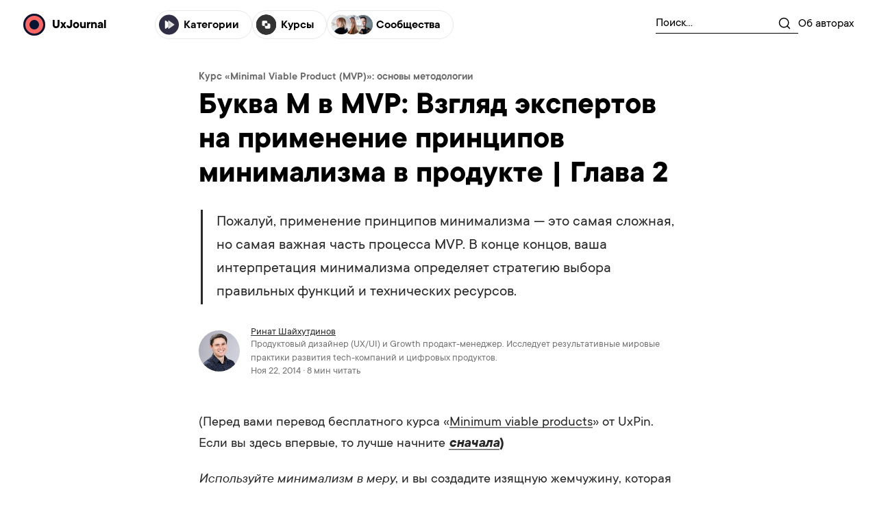

--- FILE ---
content_type: text/html; charset=UTF-8
request_url: https://ux-journal.ru/what-means-minimal-in-mvp.html
body_size: 25445
content:
<!doctype html>
<html lang="ru-RU" >
    <head>
        <meta charset="UTF-8">
        <meta name="viewport"
              content="width=device-width, initial-scale=1.0, maximum-scale=1.0, user-scalable=0, viewport-fit=cover"
        />
        <title>Буква M в MVP: Взгляд экспертов на применение принципов минимализма в продукте | Глава 2 - Продуктовый дизайн (UX/UI), брендинг и аналитика</title>
        <meta name="google-site-verification" content="XAwZmYrZsb1gnK-l1yHoGYmo8mC9Et7n0fxncsYWtFk" />

                

        <meta name='robots' content='index, follow, max-image-preview:large, max-snippet:-1, max-video-preview:-1' />

<!-- Google Tag Manager for WordPress by gtm4wp.com -->
<script data-cfasync="false" data-pagespeed-no-defer>//<![CDATA[
	var gtm4wp_datalayer_name = "dataLayer";
	var dataLayer = dataLayer || [];
//]]>
</script>
<!-- End Google Tag Manager for WordPress by gtm4wp.com -->
	<!-- This site is optimized with the Yoast SEO plugin v18.6 - https://yoast.com/wordpress/plugins/seo/ -->
	<meta name="description" content="Пожалуй, применение принципов минимализма — это самая сложная, но самая важная часть процесса MVP. В конце концов, ваша интерпретация минимализма определяет стратегию выбора правильных функций и технических ресурсов." />
	<link rel="canonical" href="https://ux-journal.ru/what-means-minimal-in-mvp.html" />
	<meta property="og:locale" content="ru_RU" />
	<meta property="og:type" content="article" />
	<meta property="og:title" content="Буква M в MVP: Взгляд экспертов на применение принципов минимализма в продукте | Глава 2 - Продуктовый дизайн (UX/UI), брендинг и аналитика" />
	<meta property="og:description" content="Пожалуй, применение принципов минимализма — это самая сложная, но самая важная часть процесса MVP. В конце концов, ваша интерпретация минимализма определяет стратегию выбора правильных функций и технических ресурсов." />
	<meta property="og:url" content="https://ux-journal.ru/what-means-minimal-in-mvp.html" />
	<meta property="og:site_name" content="Продуктовый дизайн (UX/UI), брендинг и аналитика" />
	<meta property="article:published_time" content="2014-11-22T19:56:00+00:00" />
	<meta property="article:modified_time" content="2024-05-21T11:41:22+00:00" />
	<meta property="og:image" content="https://ux-journal.ru/wp-content/uploads/2022/09/mvp-02-01.jpg" />
	<meta name="twitter:card" content="summary_large_image" />
	<meta name="twitter:label1" content="Написано автором" />
	<meta name="twitter:data1" content="Ринат Шайхутдинов" />
	<meta name="twitter:label2" content="Примерное время для чтения" />
	<meta name="twitter:data2" content="10 минут" />
	<script type="application/ld+json" class="yoast-schema-graph">{"@context":"https://schema.org","@graph":[{"@type":"WebSite","@id":"https://ux-journal.ru/#website","url":"https://ux-journal.ru/","name":"Продуктовый дизайн (UX/UI), брендинг и аналитика","description":"Блог №1 о продуктовом дизайне. 22 057 🍉👏🎉 читателей. Свежие подборки каждый день!","potentialAction":[{"@type":"SearchAction","target":{"@type":"EntryPoint","urlTemplate":"https://ux-journal.ru/?s={search_term_string}"},"query-input":"required name=search_term_string"}],"inLanguage":"ru-RU"},{"@type":"ImageObject","@id":"https://ux-journal.ru/what-means-minimal-in-mvp.html#primaryimage","inLanguage":"ru-RU","url":"https://ux-journal.ru/wp-content/uploads/2022/09/mvp-02-01.jpg","contentUrl":"https://ux-journal.ru/wp-content/uploads/2022/09/mvp-02-01.jpg","width":1376,"height":577},{"@type":"WebPage","@id":"https://ux-journal.ru/what-means-minimal-in-mvp.html#webpage","url":"https://ux-journal.ru/what-means-minimal-in-mvp.html","name":"Буква M в MVP: Взгляд экспертов на применение принципов минимализма в продукте | Глава 2 - Продуктовый дизайн (UX/UI), брендинг и аналитика","isPartOf":{"@id":"https://ux-journal.ru/#website"},"primaryImageOfPage":{"@id":"https://ux-journal.ru/what-means-minimal-in-mvp.html#primaryimage"},"datePublished":"2014-11-22T19:56:00+00:00","dateModified":"2024-05-21T11:41:22+00:00","author":{"@id":"https://ux-journal.ru/#/schema/person/6d56c27983ab8e9cad88403f8a48aa50"},"description":"Пожалуй, применение принципов минимализма — это самая сложная, но самая важная часть процесса MVP. В конце концов, ваша интерпретация минимализма определяет стратегию выбора правильных функций и технических ресурсов.","breadcrumb":{"@id":"https://ux-journal.ru/what-means-minimal-in-mvp.html#breadcrumb"},"inLanguage":"ru-RU","potentialAction":[{"@type":"ReadAction","target":["https://ux-journal.ru/what-means-minimal-in-mvp.html"]}]},{"@type":"BreadcrumbList","@id":"https://ux-journal.ru/what-means-minimal-in-mvp.html#breadcrumb","itemListElement":[{"@type":"ListItem","position":1,"name":"Главная страница","item":"https://ux-journal.ru/"},{"@type":"ListItem","position":2,"name":"Буква M в MVP: Взгляд экспертов на применение принципов минимализма в продукте | Глава 2"}]},{"@type":"Person","@id":"https://ux-journal.ru/#/schema/person/6d56c27983ab8e9cad88403f8a48aa50","name":"Ринат Шайхутдинов","image":{"@type":"ImageObject","@id":"https://ux-journal.ru/#personlogo","inLanguage":"ru-RU","url":"https://secure.gravatar.com/avatar/7d62e1e549612fc19d8387877dc8654c?s=96&d=mm&r=g","contentUrl":"https://secure.gravatar.com/avatar/7d62e1e549612fc19d8387877dc8654c?s=96&d=mm&r=g","caption":"Ринат Шайхутдинов"},"description":"Продуктовый дизайнер (UX/UI) и Growth продакт-менеджер. Исследует результативные мировые практики развития tech-компаний и цифровых продуктов.","url":"https://ux-journal.ru/author/rinat"}]}</script>
	<!-- / Yoast SEO plugin. -->


<style id='global-styles-inline-css' type='text/css'>
body{--wp--preset--color--black: #000000;--wp--preset--color--cyan-bluish-gray: #abb8c3;--wp--preset--color--white: #ffffff;--wp--preset--color--pale-pink: #f78da7;--wp--preset--color--vivid-red: #cf2e2e;--wp--preset--color--luminous-vivid-orange: #ff6900;--wp--preset--color--luminous-vivid-amber: #fcb900;--wp--preset--color--light-green-cyan: #7bdcb5;--wp--preset--color--vivid-green-cyan: #00d084;--wp--preset--color--pale-cyan-blue: #8ed1fc;--wp--preset--color--vivid-cyan-blue: #0693e3;--wp--preset--color--vivid-purple: #9b51e0;--wp--preset--gradient--vivid-cyan-blue-to-vivid-purple: linear-gradient(135deg,rgba(6,147,227,1) 0%,rgb(155,81,224) 100%);--wp--preset--gradient--light-green-cyan-to-vivid-green-cyan: linear-gradient(135deg,rgb(122,220,180) 0%,rgb(0,208,130) 100%);--wp--preset--gradient--luminous-vivid-amber-to-luminous-vivid-orange: linear-gradient(135deg,rgba(252,185,0,1) 0%,rgba(255,105,0,1) 100%);--wp--preset--gradient--luminous-vivid-orange-to-vivid-red: linear-gradient(135deg,rgba(255,105,0,1) 0%,rgb(207,46,46) 100%);--wp--preset--gradient--very-light-gray-to-cyan-bluish-gray: linear-gradient(135deg,rgb(238,238,238) 0%,rgb(169,184,195) 100%);--wp--preset--gradient--cool-to-warm-spectrum: linear-gradient(135deg,rgb(74,234,220) 0%,rgb(151,120,209) 20%,rgb(207,42,186) 40%,rgb(238,44,130) 60%,rgb(251,105,98) 80%,rgb(254,248,76) 100%);--wp--preset--gradient--blush-light-purple: linear-gradient(135deg,rgb(255,206,236) 0%,rgb(152,150,240) 100%);--wp--preset--gradient--blush-bordeaux: linear-gradient(135deg,rgb(254,205,165) 0%,rgb(254,45,45) 50%,rgb(107,0,62) 100%);--wp--preset--gradient--luminous-dusk: linear-gradient(135deg,rgb(255,203,112) 0%,rgb(199,81,192) 50%,rgb(65,88,208) 100%);--wp--preset--gradient--pale-ocean: linear-gradient(135deg,rgb(255,245,203) 0%,rgb(182,227,212) 50%,rgb(51,167,181) 100%);--wp--preset--gradient--electric-grass: linear-gradient(135deg,rgb(202,248,128) 0%,rgb(113,206,126) 100%);--wp--preset--gradient--midnight: linear-gradient(135deg,rgb(2,3,129) 0%,rgb(40,116,252) 100%);--wp--preset--duotone--dark-grayscale: url('#wp-duotone-dark-grayscale');--wp--preset--duotone--grayscale: url('#wp-duotone-grayscale');--wp--preset--duotone--purple-yellow: url('#wp-duotone-purple-yellow');--wp--preset--duotone--blue-red: url('#wp-duotone-blue-red');--wp--preset--duotone--midnight: url('#wp-duotone-midnight');--wp--preset--duotone--magenta-yellow: url('#wp-duotone-magenta-yellow');--wp--preset--duotone--purple-green: url('#wp-duotone-purple-green');--wp--preset--duotone--blue-orange: url('#wp-duotone-blue-orange');--wp--preset--font-size--small: 13px;--wp--preset--font-size--medium: 20px;--wp--preset--font-size--large: 36px;--wp--preset--font-size--x-large: 42px;}.has-black-color{color: var(--wp--preset--color--black) !important;}.has-cyan-bluish-gray-color{color: var(--wp--preset--color--cyan-bluish-gray) !important;}.has-white-color{color: var(--wp--preset--color--white) !important;}.has-pale-pink-color{color: var(--wp--preset--color--pale-pink) !important;}.has-vivid-red-color{color: var(--wp--preset--color--vivid-red) !important;}.has-luminous-vivid-orange-color{color: var(--wp--preset--color--luminous-vivid-orange) !important;}.has-luminous-vivid-amber-color{color: var(--wp--preset--color--luminous-vivid-amber) !important;}.has-light-green-cyan-color{color: var(--wp--preset--color--light-green-cyan) !important;}.has-vivid-green-cyan-color{color: var(--wp--preset--color--vivid-green-cyan) !important;}.has-pale-cyan-blue-color{color: var(--wp--preset--color--pale-cyan-blue) !important;}.has-vivid-cyan-blue-color{color: var(--wp--preset--color--vivid-cyan-blue) !important;}.has-vivid-purple-color{color: var(--wp--preset--color--vivid-purple) !important;}.has-black-background-color{background-color: var(--wp--preset--color--black) !important;}.has-cyan-bluish-gray-background-color{background-color: var(--wp--preset--color--cyan-bluish-gray) !important;}.has-white-background-color{background-color: var(--wp--preset--color--white) !important;}.has-pale-pink-background-color{background-color: var(--wp--preset--color--pale-pink) !important;}.has-vivid-red-background-color{background-color: var(--wp--preset--color--vivid-red) !important;}.has-luminous-vivid-orange-background-color{background-color: var(--wp--preset--color--luminous-vivid-orange) !important;}.has-luminous-vivid-amber-background-color{background-color: var(--wp--preset--color--luminous-vivid-amber) !important;}.has-light-green-cyan-background-color{background-color: var(--wp--preset--color--light-green-cyan) !important;}.has-vivid-green-cyan-background-color{background-color: var(--wp--preset--color--vivid-green-cyan) !important;}.has-pale-cyan-blue-background-color{background-color: var(--wp--preset--color--pale-cyan-blue) !important;}.has-vivid-cyan-blue-background-color{background-color: var(--wp--preset--color--vivid-cyan-blue) !important;}.has-vivid-purple-background-color{background-color: var(--wp--preset--color--vivid-purple) !important;}.has-black-border-color{border-color: var(--wp--preset--color--black) !important;}.has-cyan-bluish-gray-border-color{border-color: var(--wp--preset--color--cyan-bluish-gray) !important;}.has-white-border-color{border-color: var(--wp--preset--color--white) !important;}.has-pale-pink-border-color{border-color: var(--wp--preset--color--pale-pink) !important;}.has-vivid-red-border-color{border-color: var(--wp--preset--color--vivid-red) !important;}.has-luminous-vivid-orange-border-color{border-color: var(--wp--preset--color--luminous-vivid-orange) !important;}.has-luminous-vivid-amber-border-color{border-color: var(--wp--preset--color--luminous-vivid-amber) !important;}.has-light-green-cyan-border-color{border-color: var(--wp--preset--color--light-green-cyan) !important;}.has-vivid-green-cyan-border-color{border-color: var(--wp--preset--color--vivid-green-cyan) !important;}.has-pale-cyan-blue-border-color{border-color: var(--wp--preset--color--pale-cyan-blue) !important;}.has-vivid-cyan-blue-border-color{border-color: var(--wp--preset--color--vivid-cyan-blue) !important;}.has-vivid-purple-border-color{border-color: var(--wp--preset--color--vivid-purple) !important;}.has-vivid-cyan-blue-to-vivid-purple-gradient-background{background: var(--wp--preset--gradient--vivid-cyan-blue-to-vivid-purple) !important;}.has-light-green-cyan-to-vivid-green-cyan-gradient-background{background: var(--wp--preset--gradient--light-green-cyan-to-vivid-green-cyan) !important;}.has-luminous-vivid-amber-to-luminous-vivid-orange-gradient-background{background: var(--wp--preset--gradient--luminous-vivid-amber-to-luminous-vivid-orange) !important;}.has-luminous-vivid-orange-to-vivid-red-gradient-background{background: var(--wp--preset--gradient--luminous-vivid-orange-to-vivid-red) !important;}.has-very-light-gray-to-cyan-bluish-gray-gradient-background{background: var(--wp--preset--gradient--very-light-gray-to-cyan-bluish-gray) !important;}.has-cool-to-warm-spectrum-gradient-background{background: var(--wp--preset--gradient--cool-to-warm-spectrum) !important;}.has-blush-light-purple-gradient-background{background: var(--wp--preset--gradient--blush-light-purple) !important;}.has-blush-bordeaux-gradient-background{background: var(--wp--preset--gradient--blush-bordeaux) !important;}.has-luminous-dusk-gradient-background{background: var(--wp--preset--gradient--luminous-dusk) !important;}.has-pale-ocean-gradient-background{background: var(--wp--preset--gradient--pale-ocean) !important;}.has-electric-grass-gradient-background{background: var(--wp--preset--gradient--electric-grass) !important;}.has-midnight-gradient-background{background: var(--wp--preset--gradient--midnight) !important;}.has-small-font-size{font-size: var(--wp--preset--font-size--small) !important;}.has-medium-font-size{font-size: var(--wp--preset--font-size--medium) !important;}.has-large-font-size{font-size: var(--wp--preset--font-size--large) !important;}.has-x-large-font-size{font-size: var(--wp--preset--font-size--x-large) !important;}
</style>
<link rel='stylesheet' id='hcb-style-css'  href='https://ux-journal.ru/wp-content/plugins/highlighting-code-block//build/css/hcb_style.css?ver=1.5.5' type='text/css' media='all' />
<style id='hcb-style-inline-css' type='text/css'>
:root{--hcb-font-size: 14px}:root{--hcb-font-size--mobile: 13px}:root{--hcb-font-family:Menlo, Consolas, "メイリオ", sans-serif;}
</style>
<link rel='stylesheet' id='hcb-coloring-css'  href='https://ux-journal.ru/wp-content/plugins/highlighting-code-block//build/css/coloring_light.css?ver=1.5.5' type='text/css' media='all' />
<script type='text/javascript' src='https://ux-journal.ru/wp-includes/js/jquery/jquery.min.js?ver=3.6.0' id='jquery-core-js'></script>
<script type='text/javascript' src='https://ux-journal.ru/wp-includes/js/jquery/jquery-migrate.min.js?ver=3.3.2' id='jquery-migrate-js'></script>
<script type='text/javascript' src='https://ux-journal.ru/wp-content/plugins/duracelltomi-google-tag-manager/js/gtm4wp-form-move-tracker.js?ver=1.11.5' id='gtm4wp-form-move-tracker-js'></script>
<link rel="https://api.w.org/" href="https://ux-journal.ru/wp-json/" /><link rel="alternate" type="application/json" href="https://ux-journal.ru/wp-json/wp/v2/posts/144025092" />
<!-- Google Tag Manager for WordPress by gtm4wp.com -->
<script data-cfasync="false" data-pagespeed-no-defer>//<![CDATA[
	var dataLayer_content = {"pagePostType":"post","pagePostType2":"single-post","pageCategory":["product-development"],"pageAttributes":["cl-minimum-viable-product"],"pagePostAuthor":"Ринат Шайхутдинов"};
	dataLayer.push( dataLayer_content );//]]>
</script>
<script data-cfasync="false">//<![CDATA[
(function(w,d,s,l,i){w[l]=w[l]||[];w[l].push({'gtm.start':
new Date().getTime(),event:'gtm.js'});var f=d.getElementsByTagName(s)[0],
j=d.createElement(s),dl=l!='dataLayer'?'&l='+l:'';j.async=true;j.src=
'//www.googletagmanager.com/gtm.'+'js?id='+i+dl;f.parentNode.insertBefore(j,f);
})(window,document,'script','dataLayer','GTM-54XMXM8');//]]>
</script>
<!-- End Google Tag Manager -->
<!-- End Google Tag Manager for WordPress by gtm4wp.com --><link rel='preload' href='/wp-content/themes/ux-journal.ru/dist/TTCommons-Regular-5744cfe5.woff2' as='font' type='font/woff2' crossorigin/><link rel='preload' href='/wp-content/themes/ux-journal.ru/dist/TTCommons-Regular-Italic-e2cb1218.woff2' as='font' type='font/woff2' crossorigin/><link rel='preload' href='/wp-content/themes/ux-journal.ru/dist/TTCommons-DemiBold-d38fa2d8.woff2' as='font' type='font/woff2' crossorigin/><link rel='preload' href='/wp-content/themes/ux-journal.ru/dist/TTCommons-Bold-9bdff382.woff2' as='font' type='font/woff2' crossorigin/><link rel='preload' href='/wp-content/themes/ux-journal.ru/dist/TTCommons-Bold-Italic-35331975.woff2' as='font' type='font/woff2' crossorigin/><link rel='preload' href='/wp-content/themes/ux-journal.ru/dist/base-85e09f54.css' as='style'/><link rel='preload' href='/wp-content/themes/ux-journal.ru/dist/article-058b7946.css' as='style'/><link rel='modulepreload' href='/wp-content/themes/ux-journal.ru/dist/vendor.cupertino-pane-5ae4d57a.js'/><link rel='modulepreload' href='/wp-content/themes/ux-journal.ru/dist/vendor.body-scroll-lock-b709fe6c.js'/><link rel='modulepreload' href='/wp-content/themes/ux-journal.ru/dist/RunOnLoad-b0e406a1.js'/><link rel='modulepreload' href='/wp-content/themes/ux-journal.ru/dist/base-b07af9e2.js'/><link rel='modulepreload' href='/wp-content/themes/ux-journal.ru/dist/vendor.js-cookie-40e39767.js'/><link rel='modulepreload' href='/wp-content/themes/ux-journal.ru/dist/vendor.medium-zoom-2feb20c4.js'/><link rel='modulepreload' href='/wp-content/themes/ux-journal.ru/dist/article-89979435.js'/><link rel='stylesheet' href='/wp-content/themes/ux-journal.ru/dist/base-85e09f54.css'/><link rel='stylesheet' href='/wp-content/themes/ux-journal.ru/dist/article-058b7946.css'/><link rel="icon" href="https://ux-journal.ru/wp-content/uploads/2019/06/cropped-logo-512-32x32.png" sizes="32x32" />
<link rel="icon" href="https://ux-journal.ru/wp-content/uploads/2019/06/cropped-logo-512-192x192.png" sizes="192x192" />
<link rel="apple-touch-icon" href="https://ux-journal.ru/wp-content/uploads/2019/06/cropped-logo-512-180x180.png" />
<meta name="msapplication-TileImage" content="https://ux-journal.ru/wp-content/uploads/2019/06/cropped-logo-512-270x270.png" />
    </head>

    <body style="position: relative; overflow-x: hidden;"
          data-smart-bar-active="1"
          data-scroll-box-active="1"
          data-smart-bar-time=""
          data-scroll-box-time="24"
          data-single-info="144025092"
    >
        <div style="width: 0; height: 0; position: absolute; left: -99999999px;">
            <svg><defs>
        <style>
            .bd5b67c6-d9d3-4fc7-82a2-951808ce43a7{fill:none;stroke:currentColor;stroke-linecap:round;stroke-linejoin:round;}
        </style>
    
        <style>
            .a880174d-d470-4516-bf82-b0d49aafd254,.aabe9f4b-4815-4dcc-8f43-c07c5ffc7121{fill:none;}.a05bd93c-5bdb-405f-be80-bb7ab7954237{clip-path:url(#a6f3d05e-e3d9-44dc-a4f8-cd1284698129);}.a880174d-d470-4516-bf82-b0d49aafd254{stroke:currentColor;stroke-linecap:round;stroke-linejoin:round;}
        </style>
        <clipPath id="a6f3d05e-e3d9-44dc-a4f8-cd1284698129" transform="translate(-0.6665 -0.6666)">
            <rect class="aabe9f4b-4815-4dcc-8f43-c07c5ffc7121" width="14" height="14"/>
        </clipPath>
    
        <clipPath id="clip0_748_974">
            <rect width="381.49" height="316.562" fill="white"/>
        </clipPath>
    
<clipPath id="clip0_178_59">
<rect width="14" height="14" fill="white"/>
</clipPath>

        <rect id="path-1" x="0" y="0" width="32" height="32" rx="16"/>
    
        <style>
            .b7c6a1d7-4de0-49e8-a1d4-818a88cd7ffc{fill:none;stroke:currentColor;stroke-linecap:round;stroke-linejoin:round;stroke-width:2px;}
        </style>
    
        <linearGradient id="a7d57a7a-38f9-484c-ae92-386df1dd0eef" x1="16" y1="135.5" x2="1173" y2="135.5" gradientTransform="matrix(1, 0, 0, -1, 0, 270)" gradientUnits="userSpaceOnUse">
            <stop offset="0" stop-color="#0c04b9"/>
            <stop offset="0.1356" stop-color="#1607f6"/>
            <stop offset="0.2474" stop-color="#592efc"/>
            <stop offset="0.3213" stop-color="#9c3afc"/>
            <stop offset="0.3795" stop-color="#d65ddf"/>
            <stop offset="0.4432" stop-color="#fe6c81"/>
            <stop offset="0.5125" stop-color="#f9916e"/>
            <stop offset="0.675" stop-color="#fa8f6f"/>
            <stop offset="1" stop-color="#fd7864"/>
        </linearGradient>
    </defs><symbol id="activity" viewBox="0 0 14 14">
<path d="M12.8337 7H10.5003L8.75033 12.25L5.25033 1.75L3.50033 7H1.16699" stroke="#454250" stroke-width="1.5" stroke-linecap="round" stroke-linejoin="round"/>
</symbol><symbol id="book" viewBox="0 0 12.6663 11.5">
    
    <title>book-open 1</title>
    <path class="bd5b67c6-d9d3-4fc7-82a2-951808ce43a7" d="M1.167,1.75h3.5A2.3333,2.3333,0,0,1,7,4.0833V12.25A1.75,1.75,0,0,0,5.25,10.5H1.167Z" transform="translate(-0.667 -1.25)"/>
    <path class="bd5b67c6-d9d3-4fc7-82a2-951808ce43a7" d="M12.8333,1.75h-3.5A2.3333,2.3333,0,0,0,7,4.0833V12.25A1.75,1.75,0,0,1,8.75,10.5h4.0833Z" transform="translate(-0.667 -1.25)"/>
</symbol><symbol id="buttonArrow" viewBox="0 0 10 9">
<path d="M1 8.5L8.5 1M8.5 1V7.5M8.5 1H2" stroke="currentColor" stroke-width="1.2"/>
</symbol><symbol id="categories" viewBox="0 0 31 30">
<rect width="30.0211" height="30" rx="15" fill="#2F2E44"/>
<path d="M18.1197 14.3931C18.514 14.6687 18.514 15.2524 18.1197 15.528L10.1552 21.0944C9.69626 21.4151 9.06626 21.0868 9.06626 20.527L9.06626 9.39415C9.06626 8.83429 9.69627 8.50598 10.1552 8.8267L18.1197 14.3931Z" fill="white"/>
<path d="M22.9654 14.3931C23.3597 14.6687 23.3597 15.2524 22.9654 15.528L15.0009 21.0944C14.542 21.4151 13.912 21.0868 13.912 20.527L13.912 9.39415C13.912 8.83429 14.542 8.50598 15.0009 8.8267L22.9654 14.3931Z" fill="#E1E1E1"/>
<path fill-rule="evenodd" clip-rule="evenodd" d="M18.1202 15.5239C18.5145 15.2483 18.5145 14.6646 18.1202 14.389L13.9121 11.448V18.4649L18.1202 15.5239Z" fill="#C2C2C2"/>
</symbol><symbol id="clock" viewBox="0 0 12.6667 12.6667">
    
    <g class="a05bd93c-5bdb-405f-be80-bb7ab7954237">
        <path class="a880174d-d470-4516-bf82-b0d49aafd254" d="M7,12.8333A5.8334,5.8334,0,1,0,1.1665,7,5.8334,5.8334,0,0,0,7,12.8333Z" transform="translate(-0.6665 -0.6666)"/>
        <path class="a880174d-d470-4516-bf82-b0d49aafd254" d="M7,3.5V7L9.3333,8.1667" transform="translate(-0.6665 -0.6666)"/>
    </g>
</symbol><symbol id="content" viewBox="0 0 14 14">
<path d="M1.75 7H8.75" stroke="#454250" stroke-width="1.5" stroke-linecap="round" stroke-linejoin="round"/>
<path d="M1.75 3.5H12.25" stroke="#454250" stroke-width="1.5" stroke-linecap="round" stroke-linejoin="round"/>
<path d="M1.75 10.5H12.25" stroke="#454250" stroke-width="1.5" stroke-linecap="round" stroke-linejoin="round"/>
</symbol><symbol id="courses" viewBox="0 0 31 30">
    <rect y="0.000976562" width="30.0211" height="30" rx="15" fill="#333333"/>
    <rect y="0.000976562" width="30.0211" height="30" rx="15" fill="#333333"/>
    <rect width="30.0211" height="30" rx="15" fill="#333333"/>
    <rect x="8.67383" y="8.93884" width="7.95455" height="7.95455" rx="1.89394" fill="white"/>
    <rect x="13.2197" y="13.1039" width="7.95455" height="7.95455" rx="1.89394" fill="white"/>
    <path d="M13.598 18.4061C13.598 18.1574 13.5491 17.9112 13.4539 17.6814C13.3587 17.4516 13.2192 17.2428 13.0433 17.0669C12.8675 16.8911 12.6587 16.7516 12.4289 16.6564C12.1991 16.5612 11.9528 16.5122 11.7041 16.5122" stroke="white" stroke-width="0.757576"/>
    <path d="M16.2496 11.591C16.2496 11.8398 16.2986 12.086 16.3938 12.3158C16.489 12.5456 16.6285 12.7544 16.8043 12.9303C16.9802 13.1061 17.189 13.2456 17.4188 13.3408C17.6486 13.436 17.8948 13.485 18.1436 13.485" stroke="white" stroke-width="0.757576"/>
    <rect x="12.8398" y="12.7281" width="4.16667" height="4.16667" rx="1.13636" fill="#333333"/>
</symbol><symbol id="coursesStar" viewBox="0 0 382 317">
    <g clip-path="url(#clip0_748_974)">
        <path fill-rule="evenodd" clip-rule="evenodd" d="M301.051 52.5524C301.051 52.5524 301.051 52.5525 301.051 52.5527L301.051 52.553L301.176 52.5649C320.782 54.4905 334.996 76.1105 334.838 102.241C331.067 126.865 324.57 147.264 316.045 164H220.221L320.829 137.042L320.57 136.076L219.748 163.091L325.517 99.6024L325.003 98.7451L219.962 161.797L262.6 119.612L261.896 118.902L218.736 161.603L271.161 70.8003L270.295 70.3003L217.981 160.911L245.058 59.8591L244.092 59.6003L216.998 160.716V86H215.998V160.669L176.365 10.9443L175.398 11.2002L215.052 161.002L162.165 69.4003L161.299 69.9003L214.147 161.435L139.305 86.5929L138.598 87.3L213.557 162.259L148.496 124.876L147.998 125.743L212.952 163.065L161.024 149.151C157.481 141.936 152.434 136.214 146.524 131.894C135.963 124.175 122.659 120.944 110.278 121.658C97.9017 122.371 86.4075 127.029 79.4933 135.136C72.5638 143.26 70.2744 154.803 76.2317 169.173C82.379 184.001 100.327 199.735 124.085 211.675C126.408 212.843 128.788 213.975 131.218 215.066L106.598 229.845L107.112 230.702L132.334 215.563C136.345 217.333 140.491 218.992 144.746 220.521C134.126 232.647 120.28 243.644 105.053 252.485C87.4044 262.731 67.9135 270.072 49.461 272.917C47.5941 273.205 45.7382 273.447 43.8961 273.641C43.3477 270.606 40.6926 268.305 37.5 268.305C34.1155 268.305 31.3352 270.891 31.0282 274.196C19.5781 273.925 9.01225 271.473 0.143354 266.398L-0.144531 266.901C8.82126 272.032 19.4794 274.5 31.0001 274.775L31 274.805C31 278.395 33.9101 281.305 37.5 281.305C41.0899 281.305 44 278.395 44 274.805C44 274.606 43.9911 274.41 43.9737 274.216C45.8201 274.021 47.6796 273.778 49.5493 273.49C68.0843 270.632 87.6434 263.263 105.344 252.986C120.687 244.078 134.644 232.981 145.332 220.731C155.854 224.473 167.036 227.419 178.512 229.274L161.295 259.094L162.161 259.594L179.569 229.441C185.678 230.392 191.867 231.031 198.081 231.316L187.669 270.172L188.635 270.431L199.104 231.36C201.771 231.466 204.441 231.505 207.112 231.476C210.076 231.444 213.04 231.326 215.998 231.118V245H216.998V231.044C222.372 230.63 227.724 229.916 233.018 228.874L256.398 317.201L257.365 316.945L234 228.677C239.534 227.544 245.002 226.05 250.363 224.162L270.299 258.694L271.165 258.194L251.32 223.82C256.917 221.795 262.394 219.336 267.703 216.406L292.747 241.449L293.454 240.742L268.611 215.899C276.116 211.665 283.28 206.478 289.967 200.231C293.981 196.481 297.822 192.351 301.462 187.816L321.169 193.097L321.428 192.131L302.141 186.963C307.255 180.475 311.963 173.176 316.184 165H324.998V164H316.695C325.076 147.469 331.483 127.404 335.263 103.282C339.893 77.2207 358.118 58.3321 377.876 60.0986C377.877 60.0987 377.877 60.0983 377.878 60.0977C377.878 60.0974 377.878 60.0971 377.877 60.0969L377.877 60.0965C356.853 57.8461 342.104 32.9187 344.778 4.16763C344.778 4.16723 344.777 4.16686 344.777 4.16675C344.777 4.1666 344.776 4.16695 344.776 4.16746C341.793 33.0038 322.334 54.6429 301.177 52.565L301.176 52.5649L301.051 52.5524ZM315.531 165H220.173L301.531 186.8C306.625 180.364 311.319 173.119 315.531 165ZM300.85 187.652L220.089 166.013L284.091 202.788L283.592 203.655L219.593 166.881L268.185 215.473C275.704 211.246 282.878 206.06 289.572 199.807C293.505 196.132 297.274 192.088 300.85 187.652ZM267.276 215.979L218.811 167.513L251.026 223.311C256.577 221.307 262.01 218.875 267.276 215.979ZM250.068 223.652L217.94 168.004L233.852 228.116C239.337 226.995 244.755 225.517 250.068 223.652ZM232.869 228.313L216.998 168.355V230.463C222.324 230.051 227.626 229.343 232.869 228.313ZM215.998 230.537V168.311L199.258 230.786C201.871 230.887 204.489 230.925 207.105 230.896C210.072 230.864 213.038 230.746 215.998 230.537ZM198.234 230.743L215.049 167.989L179.88 228.903C185.939 229.837 192.074 230.465 198.234 230.743ZM178.822 228.736L214.149 167.548L168.6 212.612L167.896 211.902L213.349 166.932L160.037 198.934C157.397 204.414 154.014 209.795 150.023 215.003C148.664 216.776 147.235 218.53 145.741 220.26C156.235 223.979 167.384 226.902 178.822 228.736ZM160.794 197.313L213.123 165.902L166.139 178.491C165.447 184.811 163.601 191.12 160.794 197.313ZM165.537 178.652C164.804 185.089 162.862 191.524 159.913 197.842L131.824 214.702C129.273 213.564 126.778 212.38 124.345 211.157C100.631 199.239 82.8346 183.586 76.7672 168.951C70.8807 154.752 73.1664 143.447 79.9343 135.512C86.7175 127.559 98.0429 122.944 110.312 122.237C122.576 121.53 135.743 124.732 146.182 132.362C151.891 136.534 156.788 142.034 160.277 148.951L110.856 135.709L110.598 136.675L160.857 150.142C162.799 154.271 164.25 158.884 165.092 164H106.998V165H165.247C165.443 166.328 165.598 167.69 165.711 169.085C165.938 171.912 165.912 174.749 165.648 177.588L109.998 192.499L110.257 193.465L165.537 178.652ZM166.244 177.428L212.625 165H165.833C166.025 166.314 166.177 167.66 166.288 169.038C166.513 171.83 166.493 174.629 166.244 177.428ZM165.679 164H212.578L161.587 150.337C163.46 154.426 164.86 158.975 165.679 164ZM132.942 215.197L159.124 199.482C156.564 204.644 153.34 209.722 149.563 214.651C148.167 216.473 146.695 218.274 145.155 220.052C140.971 218.554 136.892 216.929 132.942 215.197Z" fill="black"/>
    </g>
    
</symbol><symbol id="facebook" viewBox="0 0 20 20">
	<path d="M17 1H3C1.9 1 1 1.9 1 3V17C1 18.101 1.9 19 3 19H10V12H8V9.525H10V7.475C10 5.311 11.212 3.791 13.766 3.791L15.569 3.793V6.398H14.372C13.378 6.398 13 7.144 13 7.836V9.526H15.568L15 12H13V19H17C18.1 19 19 18.101 19 17V3C19 1.9 18.1 1 17 1Z" fill="#000000"/>
</symbol><symbol id="grayLike" viewBox="0 0 22.9031 20.2318">
    <path id="bdd5b6c0-80e5-49e9-b1ee-759b86300df3" d="M20.2913,2.6118a5.5,5.5,0,0,0-7.78,0l-1.06,1.06-1.06-1.06a5.5013,5.5013,0,0,0-7.78,7.78l1.06,1.06,7.78,7.78,7.78-7.78,1.06-1.06a5.5,5.5,0,0,0,0-7.78Z" style="fill: transparent;stroke:currentColor;stroke-linecap:round;stroke-linejoin:round;stroke-width:2px;fill-rule:evenodd"/>
</symbol><symbol id="info" viewBox="0 0 14 14">
<g clip-path="url(#clip0_178_59)">
<path d="M7.00033 12.8334C10.222 12.8334 12.8337 10.2217 12.8337 7.00008C12.8337 3.77842 10.222 1.16675 7.00033 1.16675C3.77866 1.16675 1.16699 3.77842 1.16699 7.00008C1.16699 10.2217 3.77866 12.8334 7.00033 12.8334Z" stroke="black" stroke-width="1.5" stroke-linecap="round" stroke-linejoin="round"/>
<path d="M7 9.33333V7" stroke="black" stroke-width="1.5" stroke-linecap="round" stroke-linejoin="round"/>
<path d="M7 4.66675H7.00667" stroke="black" stroke-width="1.5" stroke-linecap="round" stroke-linejoin="round"/>
</g>

</symbol><symbol id="lightning" viewBox="0 0 12 14">
    <path d="M0.438533 7.23147L8.01162 0.710192C8.17995 0.565248 8.42378 0.761687 8.31799 0.957004L5.80539 5.59565C5.7332 5.72891 5.82969 5.89091 5.98124 5.89091H10.5067C10.6921 5.89091 10.7777 6.12145 10.6372 6.24246L2.99634 12.8221C2.82946 12.9658 2.58679 12.7737 2.68839 12.5783L5.23993 7.67145C5.31102 7.53475 5.20733 7.37239 5.05341 7.37939L0.578119 7.58281C0.388331 7.59144 0.294569 7.35543 0.438533 7.23147Z" fill="#111111" stroke="black" stroke-width="0.638182"/>
</symbol><symbol id="like" viewBox="0 0 24 21">
	<g id="Page-1" stroke="none" stroke-width="1" fill="currentColor" fill-rule="evenodd" stroke-linecap="round" stroke-linejoin="round">
		<g id="heart" transform="translate(1.000000, 0.000000)" stroke="#000" stroke-width="2">
			<path d="M19.84,2.61 C18.8084758,1.57799147 17.409138,0.998174379 15.95,0.998174379 C14.490862,0.998174379 13.0915242,1.57799147 12.06,2.61 L11,3.67 L9.94,2.61 C7.79161231,0.461612378 4.30838771,0.461612404 2.16000006,2.61000006 C0.0116124038,4.75838771 0.0116123778,8.24161231 2.16,10.39 L3.22,11.45 L11,19.23 L18.78,11.45 L19.84,10.39 C20.8720085,9.3584758 21.4518256,7.95913803 21.4518256,6.5 C21.4518256,5.04086197 20.8720085,3.6415242 19.84,2.61 Z" id="Shape"/>
		</g>
	</g>
</symbol><symbol id="lock" viewBox="0 0 8 11">
    <path fill-rule="evenodd" clip-rule="evenodd" d="M3.86007 0C2.16058 0 0.743425 1.37601 0.743425 3.09408V4.62906C0.743425 4.63008 0.743427 4.63109 0.743431 4.6321C0.32689 4.66802 0 5.01752 0 5.44337V9.18722C0 9.63695 0.364576 10.0015 0.814304 10.0015H6.90579C7.35551 10.0015 7.72009 9.63695 7.72009 9.18722V5.44337C7.72009 4.99364 7.35551 4.62906 6.90579 4.62906L2.23632 4.62906V3.09408C2.23632 2.21902 2.96645 1.49289 3.86007 1.49289C4.53477 1.49289 5.12376 1.90975 5.3662 2.4981C5.52326 2.87926 5.95958 3.06093 6.34074 2.90386C6.72189 2.7468 6.90356 2.31049 6.7465 1.92933C6.27989 0.796968 5.15585 0 3.86007 0Z" fill="black"/>
</symbol><symbol id="logo" viewBox="0 0 32 32">
    
    <g id="Page-1" stroke="none" stroke-width="1" fill="none" fill-rule="evenodd" stroke-linejoin="square">
        <g id="logo" fill-rule="nonzero">
            <rect stroke="#FF6562" stroke-width="9" fill="#051632" fill-rule="evenodd" x="4.5" y="4.5" width="23" height="23" rx="11.5"/>
            <rect stroke="#051632" stroke-width="3" x="1.5" y="1.5" width="29" height="29" rx="14.5"/>
        </g>
    </g>
</symbol><symbol id="plus" viewBox="0 0 11 11">
    <path d="M5.9668 5.03198L5.9668 0M5.9668 5.03198L10.9988 5.03198M5.9668 5.03198L0.934815 5.03198M5.9668 5.03198L5.9668 10.064" stroke="black" stroke-width="1.2"/>
</symbol><symbol id="popularPosts" viewBox="0 0 20 20">
    <path fill-rule="evenodd" clip-rule="evenodd" d="M18.5 10C18.5 14.6944 14.6944 18.5 10 18.5C6.63584 18.5 3.72814 16.5456 2.35038 13.7103L6 10.0607L8.96967 13.0303C9.26256 13.3232 9.73744 13.3232 10.0303 13.0303L14.25 8.81066V11C14.25 11.4142 14.5858 11.75 15 11.75C15.4142 11.75 15.75 11.4142 15.75 11V7C15.75 6.58579 15.4142 6.25 15 6.25H11C10.5858 6.25 10.25 6.58579 10.25 7C10.25 7.41421 10.5858 7.75 11 7.75H13.1893L9.5 11.4393L6.53033 8.46967C6.23744 8.17678 5.76256 8.17678 5.46967 8.46967L1.77739 12.162C1.59638 11.4716 1.5 10.7471 1.5 10C1.5 5.30558 5.30558 1.5 10 1.5C14.6944 1.5 18.5 5.30558 18.5 10ZM20 10C20 15.5228 15.5228 20 10 20C4.47715 20 0 15.5228 0 10C0 4.47715 4.47715 0 10 0C15.5228 0 20 4.47715 20 10Z" fill="black"/>
</symbol><symbol id="search" viewBox="0 0 24 24">
    <path d="M11 19C15.4183 19 19 15.4183 19 11C19 6.58172 15.4183 3 11 3C6.58172 3 3 6.58172 3 11C3 15.4183 6.58172 19 11 19Z" stroke="black" style="stroke:black;stroke:black;stroke-opacity:1;" stroke-width="1.8" stroke-linecap="round" stroke-linejoin="round"/>
    <path d="M21.0023 20.9984L16.6523 16.6484" stroke="black" style="stroke:black;stroke:black;stroke-opacity:1;" stroke-width="1.8" stroke-linecap="round" stroke-linejoin="round"/>
</symbol><symbol id="star" viewBox="0 0 14 14">
    <path d="M6.53108 1.26725C6.69215 0.831942 7.30785 0.831944 7.46893 1.26725L8.81085 4.89374C8.86149 5.0306 8.9694 5.13851 9.10626 5.18915L12.7327 6.53108C13.1681 6.69215 13.1681 7.30785 12.7327 7.46893L9.10626 8.81085C8.9694 8.86149 8.86149 8.9694 8.81085 9.10626L7.46892 12.7327C7.30785 13.1681 6.69215 13.1681 6.53107 12.7327L5.18915 9.10626C5.13851 8.9694 5.0306 8.86149 4.89374 8.81085L1.26725 7.46892C0.831942 7.30785 0.831944 6.69215 1.26725 6.53107L4.89374 5.18915C5.0306 5.13851 5.13851 5.0306 5.18915 4.89374L6.53108 1.26725Z" fill="#111111"/>
</symbol><symbol id="tag" viewBox="0 0 16 16">
    <path stroke="none" d="M6.938 16.001c-.43 0-.891-.16-1.32-.59L.607 10.38C-.406 9.367.037 8.191.581 7.647l6.538-6.501C7.145 1.116 8.176 0 9.427 0h4.044c1.153 0 2.5.659 2.5 2.516v3.991c0 1.167-1.029 2.229-1.146 2.347L8.32 15.415c-.308.309-.818.586-1.382.586zM9.427 1c-.801 0-1.578.828-1.586.837L1.287 8.354c-.146.152-.587.706.027 1.319l5.011 5.031c.589.59 1.137.15 1.29.003l6.501-6.559c.238-.241.855-1.002.855-1.642v-3.99c0-1.318-.94-1.516-1.5-1.516H9.427zm1.571 5.754c-.468 0-.907-.183-1.238-.515a1.765 1.765 0 0 1 0-2.487c.661-.664 1.814-.664 2.475 0 .331.332.513.774.513 1.243 0 .469-.182.911-.513 1.243a1.73 1.73 0 0 1-1.237.516z"/>
</symbol><symbol id="titleCircle" viewBox="0 0 88 48">
    <path fill-rule="evenodd" clip-rule="evenodd" d="M87.5263 16.0382C87.0186 18.4951 85.5909 21.166 83.1352 24.0224C72.2144 36.7251 52.4176 44.4273 35.0259 46.8629C26.324 48.0815 18.1825 47.9882 12.0141 46.5216C5.8779 45.0626 1.52767 42.1959 0.748667 37.7354C0.137475 34.2357 1.24997 30.9704 3.39124 27.9971C5.52847 25.0295 8.70629 22.3284 12.2849 19.9261C19.4427 15.1211 28.3004 11.449 33.94 9.21013L34.2477 9.9853C28.6083 12.2242 19.8258 15.8684 12.7497 20.6186C9.21131 22.9939 6.12371 25.6301 4.06803 28.4845C2.01637 31.3333 1.00845 34.3749 1.57026 37.5919C2.25753 41.5271 6.14091 44.2679 12.2071 45.7102C18.2411 47.1449 26.2707 47.2468 34.9102 46.0369C52.2012 43.6154 71.7678 35.9652 82.5027 23.4787C84.901 20.6891 86.2396 18.1435 86.7095 15.8694C87.1772 13.6063 86.7894 11.5927 85.6966 9.8331C83.4916 6.28287 78.3621 3.69038 71.3286 2.3793C57.2991 -0.23587 36.1272 2.33271 17.3647 11.8906L16.9861 11.1474C35.8953 1.51481 57.2531 -1.09283 71.4814 1.55939C78.5769 2.88201 84.0083 5.53411 86.4051 9.39306C87.6131 11.338 88.0363 13.5702 87.5263 16.0382Z" fill="black"/>
</symbol><symbol id="view" viewBox="0 0 20.45 15.42">
    
    <title>test</title>
    <path class="b7c6a1d7-4de0-49e8-a1d4-818a88cd7ffc" d="M1,7.72S4.36,1,10.23,1s9.22,6.71,9.22,6.71-3.35,6.7-9.22,6.7S1,7.72,1,7.72Z" transform="translate(-0.01 -0.01)"/>
    <path class="b7c6a1d7-4de0-49e8-a1d4-818a88cd7ffc" d="M10.23,10.23A2.52,2.52,0,1,0,7.71,7.72,2.51,2.51,0,0,0,10.23,10.23Z" transform="translate(-0.01 -0.01)"/>
</symbol><symbol id="vk" viewBox="0 0 21 20">
	<g>
		<path d="M18.3021 12.2982C18.3021 12.2982 19.9191 13.8952 20.3191 14.6342C20.3301 14.6502 20.3351 14.6622 20.3371 14.6692C20.5001 14.9422 20.5401 15.1562 20.4601 15.3142C20.3251 15.5752 19.8681 15.7062 19.7131 15.7172C19.7131 15.7172 16.9351 15.7172 16.8551 15.7172C16.6561 15.7172 16.2421 15.6652 15.7381 15.3172C15.3531 15.0482 14.9701 14.6052 14.5991 14.1722C14.0451 13.5292 13.5661 12.9712 13.0811 12.9712C13.0191 12.9712 12.9591 12.9812 12.9011 13.0012C12.5341 13.1172 12.0681 13.6402 12.0681 15.0332C12.0681 15.4692 11.7241 15.7172 11.4831 15.7172C11.4831 15.7172 10.2351 15.7172 10.1741 15.7172C9.72809 15.7172 7.40609 15.5612 5.34709 13.3902C2.82409 10.7322 0.55809 5.4002 0.53609 5.3532C0.39509 5.0082 0.69109 4.8202 1.01109 4.8202H3.89709C4.28409 4.8202 4.41009 5.0542 4.49809 5.2642C4.60009 5.5052 4.97809 6.4692 5.59809 7.5522C6.60209 9.3142 7.21909 10.0312 7.71209 10.0312C7.80509 10.0312 7.89309 10.0082 7.97609 9.9612C8.62009 9.6072 8.50009 7.3072 8.47009 6.8332C8.47009 6.7412 8.46909 5.8062 8.13909 5.3542C7.90309 5.0302 7.50109 4.9042 7.25809 4.8582C7.32309 4.7642 7.46109 4.6202 7.63809 4.5352C8.07909 4.3152 8.87609 4.2832 9.66709 4.2832H10.1061C10.9641 4.2952 11.1861 4.3502 11.4981 4.4292C12.1261 4.5792 12.1381 4.9862 12.0831 6.3722C12.0671 6.7682 12.0501 7.2142 12.0501 7.7392C12.0501 7.8512 12.0451 7.9762 12.0451 8.1032C12.0261 8.8142 12.0011 9.6152 12.5031 9.9442C12.5671 9.9842 12.6421 10.0062 12.7201 10.0062C12.8941 10.0062 13.4151 10.0062 14.8281 7.5812C15.4481 6.5102 15.9281 5.2472 15.9611 5.1522C15.9891 5.0992 16.0731 4.9502 16.1751 4.8902C16.2531 4.8422 16.3571 4.8342 16.4111 4.8342H19.8061C20.1761 4.8342 20.4271 4.8902 20.4761 5.0302C20.5581 5.2572 20.4601 5.9502 18.9101 8.0462C18.6491 8.3952 18.4201 8.6972 18.2191 8.9612C16.8141 10.8052 16.8141 10.8982 18.3021 12.2982Z" fill="#000000"/>
	</g>
</symbol><symbol id="mountain-back" viewBox="0 0 1208 282">
    <path opacity="0.2" d="M312.001 243.983L185.501 194.502L109.501 239.502L0.214844 281.502H38.5006H597.001H1207.31V0.00170898L1149 73.0017L947.394 0.00170898L834.883 123.202H791.047L766.938 159.652H727.486L693.879 178.606L635.432 159.652L586.483 188.812L559.451 178.606L523.001 216.502L489.314 178.606L312.001 243.983Z" fill="white"/>
</symbol><symbol id="mountain" viewBox="0 0 1166 269">
    
    <path d="M290.001,243.981,163.501,194.5l-76,45L0,269H1166V32.5L1127,73,925.394,0,812.884,123.201H769.048L744.939,159.65H705.487L671.88,178.604,613.433,159.65l-48.95,29.16-27.032-10.206L501.001,216.5l-33.686-37.896Z" style="fill:url(#a7d57a7a-38f9-484c-ae92-386df1dd0eef)"/>
</symbol><symbol id="orbit-1" viewBox="0 0 477 333">
    <path d="M7.43143 255.919C-7.46492 217.41 4.84596 172.523 36.8803 131.06C68.9112 89.6006 120.636 51.6036 184.468 26.9113C248.3 2.21906 312.131 -4.48455 363.724 4.62614C415.322 13.7378 454.636 38.655 469.532 77.1636C484.428 115.672 472.117 160.559 440.083 202.023C408.052 243.482 356.327 281.479 292.495 306.171C228.663 330.863 164.833 337.567 113.24 328.456C61.6412 319.345 22.3278 294.427 7.43143 255.919Z" stroke="white" stroke-width="0.503869"/>
</symbol><symbol id="orbit-2" viewBox="0 0 433 388">
    <path d="M410.557 40.12C436.219 72.4664 437.795 118.984 419.522 168.091C401.25 217.193 363.144 268.838 309.527 311.375C255.909 353.912 196.95 379.271 144.979 385.896C93.0031 392.52 48.063 380.404 22.4014 348.058C-3.26016 315.711 -4.83682 269.193 13.4368 220.086C31.7085 170.984 69.814 119.339 123.432 76.8024C177.049 34.2656 236.008 8.90616 287.979 2.28204C339.955 -4.34277 384.895 7.77352 410.557 40.12Z" stroke="white" stroke-width="0.503869"/>
</symbol><symbol id="orbit-3" viewBox="0 0 413 409">
    <path d="M383.195 31.1969C412.119 60.6625 418.583 106.756 405.58 157.514C392.578 208.266 360.121 263.635 311.278 311.58C262.436 359.524 206.474 390.949 155.489 403.006C104.499 415.066 58.5333 407.747 29.6094 378.281C0.685601 348.816 -5.77882 302.722 7.22429 251.965C20.226 201.212 52.6836 145.843 101.526 97.8986C150.368 49.9542 206.33 18.5296 257.315 6.47181C308.305 -5.58725 354.271 1.73131 383.195 31.1969Z" stroke="white" stroke-width="0.503869"/>
</symbol></svg>        </div>
                    <div class="ads"></div>
        
                <header id="header" class="header">
            <a href="/" class="header__logo logo">
                <svg width="32" height="32">
                    <use href="#logo"></use>
                </svg>
                <p class="logo__text">UxJournal</p>
            </a>
            <div class="header__mobile-search-container">
                <a class="header__mobile-search" href="/?s=user+flow">
                    <svg width="24" height="24" style="fill: transparent;">
                        <use href="#search"></use>
                    </svg>
                </a>
                <button type="button" class="header__hamburger">
                    <span class="m:t-title-h5">Меню</span>
                    <span class="hamburger">
                        <span></span>
                    </span>
                </button>
            </div>
            <div class="header__info">
                <div class="header__categories chip">
                    <div class="chip__icon">
                        <svg width="30" height="30">
                            <use href="#categories"></use>
                        </svg>
                    </div>
                    <p class="chip__text t-title-big m:t-title-h5">Категории</p>
                    <div class="dropdown-menu">
                        <div class="dropdown-menu__header">
                            <p class="dropdown-menu__title t-description-small">Выберите направление</p>
                        </div>
                        <div class="dropdown-menu__body">
                                                                <a href="https://ux-journal.ru/category/ui-design" class="dropdown-menu-item">
                                        <img class="dropdown-menu-item__icon"
                                             width="30"
                                             height="30"
                                             loading="lazy"
                                             src="https://ux-journal.ru/wp-content/uploads/2023/09/icn1-1.svg"
                                             alt=""
                                        >
                                        <div>
                                            <p class="dropdown-menu-item__title t-title-small">UI-дизайн</p>
                                            <p class="dropdown-menu-item__text t-description-14">
                                                Интерфейсы приложений, сайтов. Ui-киты. Эстетика и красота.                                            </p>
                                        </div>
                                    </a>
                                                                        <a href="https://ux-journal.ru/category/ux-design" class="dropdown-menu-item">
                                        <img class="dropdown-menu-item__icon"
                                             width="30"
                                             height="30"
                                             loading="lazy"
                                             src="https://ux-journal.ru/wp-content/uploads/2023/09/icn1-1-1.svg"
                                             alt=""
                                        >
                                        <div>
                                            <p class="dropdown-menu-item__title t-title-small">UX-дизайн</p>
                                            <p class="dropdown-menu-item__text t-description-14">
                                                Прототипы.  Сценарии. Персоны. Проектирование взаимодействия.                                            </p>
                                        </div>
                                    </a>
                                                                        <a href="https://ux-journal.ru/tag/cl-intro-webdesign" class="dropdown-menu-item">
                                        <img class="dropdown-menu-item__icon"
                                             width="30"
                                             height="30"
                                             loading="lazy"
                                             src="https://ux-journal.ru/wp-content/uploads/2023/09/Group-1746-1.svg"
                                             alt=""
                                        >
                                        <div>
                                            <p class="dropdown-menu-item__title t-title-small">Веб-дизайн</p>
                                            <p class="dropdown-menu-item__text t-description-14">
                                                Дизайн-концепции. Лендинги. Интернет-магазины. Процесс.                                             </p>
                                        </div>
                                    </a>
                                                                        <a href="https://ux-journal.ru/category/animation" class="dropdown-menu-item">
                                        <img class="dropdown-menu-item__icon"
                                             width="30"
                                             height="30"
                                             loading="lazy"
                                             src="https://ux-journal.ru/wp-content/uploads/2023/09/Group-1747-1.svg"
                                             alt=""
                                        >
                                        <div>
                                            <p class="dropdown-menu-item__title t-title-small">Анимация</p>
                                            <p class="dropdown-menu-item__text t-description-14">
                                                Веб и UI. Функциональная роль, эмоции и эстетика движения.                                            </p>
                                        </div>
                                    </a>
                                                                        <a href="https://ux-journal.ru/category/design-basic" class="dropdown-menu-item">
                                        <img class="dropdown-menu-item__icon"
                                             width="30"
                                             height="30"
                                             loading="lazy"
                                             src="https://ux-journal.ru/wp-content/uploads/2023/09/Group-1748-1.svg"
                                             alt=""
                                        >
                                        <div>
                                            <p class="dropdown-menu-item__title t-title-small">Основы дизайна</p>
                                            <p class="dropdown-menu-item__text t-description-14">
                                                Композиция, Цвет. Шрифт. Лейаут и сетка. Принципы дизайна. Стиль.                                            </p>
                                        </div>
                                    </a>
                                                                        <a href="https://ux-journal.ru/category/brending" class="dropdown-menu-item">
                                        <img class="dropdown-menu-item__icon"
                                             width="30"
                                             height="30"
                                             loading="lazy"
                                             src="https://ux-journal.ru/wp-content/uploads/2023/09/Group-1749-1.svg"
                                             alt=""
                                        >
                                        <div>
                                            <p class="dropdown-menu-item__title t-title-small">Брендинг</p>
                                            <p class="dropdown-menu-item__text t-description-14">
                                                Айдентика и фирстиль. Каналы. Комуникационный дизайн.                                            </p>
                                        </div>
                                    </a>
                                                                        <a href="https://ux-journal.ru/category/psihofiziologiya" class="dropdown-menu-item">
                                        <img class="dropdown-menu-item__icon"
                                             width="30"
                                             height="30"
                                             loading="lazy"
                                             src="https://ux-journal.ru/wp-content/uploads/2023/09/Group-1750-1.svg"
                                             alt=""
                                        >
                                        <div>
                                            <p class="dropdown-menu-item__title t-title-small">Психология</p>
                                            <p class="dropdown-menu-item__text t-description-14">
                                                Ментальные модели. Принципы управления вниманием.                                             </p>
                                        </div>
                                    </a>
                                                                        <a href="https://ux-journal.ru/category/product-development" class="dropdown-menu-item">
                                        <img class="dropdown-menu-item__icon"
                                             width="30"
                                             height="30"
                                             loading="lazy"
                                             src="https://ux-journal.ru/wp-content/uploads/2023/09/Group-1751-1.svg"
                                             alt=""
                                        >
                                        <div>
                                            <p class="dropdown-menu-item__title t-title-small">Продуктовый дизайн</p>
                                            <p class="dropdown-menu-item__text t-description-14">
                                                Дизайн-мышление. Дизайн-спринты. Продуктовые практики.                                            </p>
                                        </div>
                                    </a>
                                                                        <a href="https://ux-journal.ru/category/analytics" class="dropdown-menu-item">
                                        <img class="dropdown-menu-item__icon"
                                             width="30"
                                             height="30"
                                             loading="lazy"
                                             src="https://ux-journal.ru/wp-content/uploads/2023/09/Group-1752-1.svg"
                                             alt=""
                                        >
                                        <div>
                                            <p class="dropdown-menu-item__title t-title-small">Аналитика</p>
                                            <p class="dropdown-menu-item__text t-description-14">
                                                UX-исследования, Growth-эксперименты, Data Science.                                            </p>
                                        </div>
                                    </a>
                                                            </div>
                    </div>
                </div>
                <a href="/design-courses" class="chip">
                    <div class="chip__icon">
                        <svg width="30" height="30">
                            <use href="#courses"></use>
                        </svg>
                    </div>
                    <p class="chip__text t-title-big m:t-title-h5">Курсы</p>
                </a>
                                <div class="header__social-networks chip">
                    <div class="horizontal-circles">
                                                    <img class="horizontal-circles__item"
                                 src="https://ux-journal.ru/wp-content/uploads/2020/12/valeriya-novozhilova.png"
                                 loading="eager"
                                 alt=""
                            >
                                                    <img class="horizontal-circles__item"
                                 src="https://ux-journal.ru/wp-content/uploads/2022/05/helen-mini.png"
                                 loading="eager"
                                 alt=""
                            >
                                                    <img class="horizontal-circles__item"
                                 src="https://ux-journal.ru/wp-content/uploads/2022/05/roman-hightime-2.jpg"
                                 loading="eager"
                                 alt=""
                            >
                                            </div>
                    <p class="chip__text t-title-big m:t-title-h5" data-social-pane-trigger>Сообщества</p>
                    <div class="dropdown-menu dropdown-menu_size_small">
                        <div class="dropdown-menu__header">
                            <p class="dropdown-menu__title t-description-small">Подписывайтесь</p>
                        </div>
                        <div class="dropdown-menu__body dropdown-menu__body_size_small">
                                                                                        <a href="https://www.facebook.com/groups/uxjournal" rel="noreferrer" target="_blank" class="dropdown-menu-item">
                                    <img class="dropdown-menu-item__icon"
                                         src="https://ux-journal.ru/wp-content/uploads/2022/03/facebook.png"
                                         loading="lazy"
                                         width="30"
                                         height="30"
                                         alt=""
                                    >
                                    <div class="">
                                        <p class="dropdown-menu-item__title t-title-small">Сообщество в Facebook</p>
                                        <p class="dropdown-menu-item__text t-description-14">22k участников – здесь ваши друзья, напарники и новые идеи</p>
                                    </div>
                                </a>
                                                            <a href="https://www.instagram.com/ux.journal/" rel="noreferrer" target="_blank" class="dropdown-menu-item">
                                    <img class="dropdown-menu-item__icon"
                                         src="https://ux-journal.ru/wp-content/uploads/2022/03/instagram.png"
                                         loading="lazy"
                                         width="30"
                                         height="30"
                                         alt=""
                                    >
                                    <div class="">
                                        <p class="dropdown-menu-item__title t-title-small">Лента в Instagram</p>
                                        <p class="dropdown-menu-item__text t-description-14">Мастерская продуктового дизайна (UX/UI) – 8 секунд практики в UX/UI</p>
                                    </div>
                                </a>
                                                            <a href="https://vk.com/uxjournal" rel="noreferrer" target="_blank" class="dropdown-menu-item">
                                    <img class="dropdown-menu-item__icon"
                                         src="https://ux-journal.ru/wp-content/uploads/2022/03/vk.png"
                                         loading="lazy"
                                         width="30"
                                         height="30"
                                         alt=""
                                    >
                                    <div class="">
                                        <p class="dropdown-menu-item__title t-title-small">ВКонтакте</p>
                                        <p class="dropdown-menu-item__text t-description-14">Максимально полезные статьи для дизайнеров</p>
                                    </div>
                                </a>
                                                            <a href="https://t.me/secretux" rel="noreferrer" target="_blank" class="dropdown-menu-item">
                                    <img class="dropdown-menu-item__icon"
                                         src="https://ux-journal.ru/wp-content/uploads/2022/03/telegram.png"
                                         loading="lazy"
                                         width="30"
                                         height="30"
                                         alt=""
                                    >
                                    <div class="">
                                        <p class="dropdown-menu-item__title t-title-small">Telegram-канал</p>
                                        <p class="dropdown-menu-item__text t-description-14">Дайджест продуктового дизайна (UX/UI) – у нас в Telegram</p>
                                    </div>
                                </a>
                                                    </div>
                    </div>
                </div>
                                        <a href="https://ux-journal.ru/category/ui-design" class="header__mobile-category-chip chip">
                            <div class="chip__icon">
                                <img width="30"
                                     height="30"
                                     loading="lazy"
                                     src="https://ux-journal.ru/wp-content/uploads/2023/09/icn1-1.svg"
                                     alt=""
                                >
                            </div>
                            <p class="chip__text t-title-big m:t-title-h5">UI-дизайн</p>
                        </a>
                                                <a href="https://ux-journal.ru/category/ux-design" class="header__mobile-category-chip chip">
                            <div class="chip__icon">
                                <img width="30"
                                     height="30"
                                     loading="lazy"
                                     src="https://ux-journal.ru/wp-content/uploads/2023/09/icn1-1-1.svg"
                                     alt=""
                                >
                            </div>
                            <p class="chip__text t-title-big m:t-title-h5">UX-дизайн</p>
                        </a>
                                                <a href="https://ux-journal.ru/tag/cl-intro-webdesign" class="header__mobile-category-chip chip">
                            <div class="chip__icon">
                                <img width="30"
                                     height="30"
                                     loading="lazy"
                                     src="https://ux-journal.ru/wp-content/uploads/2023/09/Group-1746-1.svg"
                                     alt=""
                                >
                            </div>
                            <p class="chip__text t-title-big m:t-title-h5">Веб-дизайн</p>
                        </a>
                                                <a href="https://ux-journal.ru/category/animation" class="header__mobile-category-chip chip">
                            <div class="chip__icon">
                                <img width="30"
                                     height="30"
                                     loading="lazy"
                                     src="https://ux-journal.ru/wp-content/uploads/2023/09/Group-1747-1.svg"
                                     alt=""
                                >
                            </div>
                            <p class="chip__text t-title-big m:t-title-h5">Анимация</p>
                        </a>
                                                <a href="https://ux-journal.ru/category/design-basic" class="header__mobile-category-chip chip">
                            <div class="chip__icon">
                                <img width="30"
                                     height="30"
                                     loading="lazy"
                                     src="https://ux-journal.ru/wp-content/uploads/2023/09/Group-1748-1.svg"
                                     alt=""
                                >
                            </div>
                            <p class="chip__text t-title-big m:t-title-h5">Основы дизайна</p>
                        </a>
                                                <a href="https://ux-journal.ru/category/brending" class="header__mobile-category-chip chip">
                            <div class="chip__icon">
                                <img width="30"
                                     height="30"
                                     loading="lazy"
                                     src="https://ux-journal.ru/wp-content/uploads/2023/09/Group-1749-1.svg"
                                     alt=""
                                >
                            </div>
                            <p class="chip__text t-title-big m:t-title-h5">Брендинг</p>
                        </a>
                                                <a href="https://ux-journal.ru/category/psihofiziologiya" class="header__mobile-category-chip chip">
                            <div class="chip__icon">
                                <img width="30"
                                     height="30"
                                     loading="lazy"
                                     src="https://ux-journal.ru/wp-content/uploads/2023/09/Group-1750-1.svg"
                                     alt=""
                                >
                            </div>
                            <p class="chip__text t-title-big m:t-title-h5">Психология</p>
                        </a>
                                                <a href="https://ux-journal.ru/category/product-development" class="header__mobile-category-chip chip">
                            <div class="chip__icon">
                                <img width="30"
                                     height="30"
                                     loading="lazy"
                                     src="https://ux-journal.ru/wp-content/uploads/2023/09/Group-1751-1.svg"
                                     alt=""
                                >
                            </div>
                            <p class="chip__text t-title-big m:t-title-h5">Продуктовый дизайн</p>
                        </a>
                                                <a href="https://ux-journal.ru/category/analytics" class="header__mobile-category-chip chip">
                            <div class="chip__icon">
                                <img width="30"
                                     height="30"
                                     loading="lazy"
                                     src="https://ux-journal.ru/wp-content/uploads/2023/09/Group-1752-1.svg"
                                     alt=""
                                >
                            </div>
                            <p class="chip__text t-title-big m:t-title-h5">Аналитика</p>
                        </a>
                                    </div>
            <div class="header__nav">
                <form class="search-form-v2" role="search" method="GET" action="https://ux-journal.ru/">
                    <label class="search-form-v2__label">
                        <input class="search-form-v2__input"
                               type="text"
                               placeholder="Поиск..."
                               value=""
                               name="s"
                               id="s"
                        />
                        <span class="search-form-v2__search-icon">
                            <svg width="20" height="20" style="fill: transparent;">
                                <use href="#search"></use>
                            </svg>
                        </span>
                    </label>
                </form>
                <a href="/author" class="t-subtitle">Об авторах</a>
            </div>
            <div class="mobile-menu">
                <div class="mobile-menu__container">
                    <p class="mobile-menu__title m:t-title-big">Категории</p>
                    <div>
                                                        <a href="https://ux-journal.ru/category/ui-design" class="mobile-menu__item">
                                    <img width="30"
                                         height="30"
                                         loading="lazy"
                                         src="https://ux-journal.ru/wp-content/uploads/2023/09/icn1-1.svg"
                                         alt=""
                                    >
                                    <div class="mobile-menu__text-block">
                                        <p class="m:t-mobile-menu">UI-дизайн</p>
                                    </div>
                                </a>
                                                                <a href="https://ux-journal.ru/category/ux-design" class="mobile-menu__item">
                                    <img width="30"
                                         height="30"
                                         loading="lazy"
                                         src="https://ux-journal.ru/wp-content/uploads/2023/09/icn1-1-1.svg"
                                         alt=""
                                    >
                                    <div class="mobile-menu__text-block">
                                        <p class="m:t-mobile-menu">UX-дизайн</p>
                                    </div>
                                </a>
                                                                <a href="https://ux-journal.ru/tag/cl-intro-webdesign" class="mobile-menu__item">
                                    <img width="30"
                                         height="30"
                                         loading="lazy"
                                         src="https://ux-journal.ru/wp-content/uploads/2023/09/Group-1746-1.svg"
                                         alt=""
                                    >
                                    <div class="mobile-menu__text-block">
                                        <p class="m:t-mobile-menu">Веб-дизайн</p>
                                    </div>
                                </a>
                                                                <a href="https://ux-journal.ru/category/animation" class="mobile-menu__item">
                                    <img width="30"
                                         height="30"
                                         loading="lazy"
                                         src="https://ux-journal.ru/wp-content/uploads/2023/09/Group-1747-1.svg"
                                         alt=""
                                    >
                                    <div class="mobile-menu__text-block">
                                        <p class="m:t-mobile-menu">Анимация</p>
                                    </div>
                                </a>
                                                                <a href="https://ux-journal.ru/category/design-basic" class="mobile-menu__item">
                                    <img width="30"
                                         height="30"
                                         loading="lazy"
                                         src="https://ux-journal.ru/wp-content/uploads/2023/09/Group-1748-1.svg"
                                         alt=""
                                    >
                                    <div class="mobile-menu__text-block">
                                        <p class="m:t-mobile-menu">Основы дизайна</p>
                                    </div>
                                </a>
                                                                <a href="https://ux-journal.ru/category/brending" class="mobile-menu__item">
                                    <img width="30"
                                         height="30"
                                         loading="lazy"
                                         src="https://ux-journal.ru/wp-content/uploads/2023/09/Group-1749-1.svg"
                                         alt=""
                                    >
                                    <div class="mobile-menu__text-block">
                                        <p class="m:t-mobile-menu">Брендинг</p>
                                    </div>
                                </a>
                                                                <a href="https://ux-journal.ru/category/psihofiziologiya" class="mobile-menu__item">
                                    <img width="30"
                                         height="30"
                                         loading="lazy"
                                         src="https://ux-journal.ru/wp-content/uploads/2023/09/Group-1750-1.svg"
                                         alt=""
                                    >
                                    <div class="mobile-menu__text-block">
                                        <p class="m:t-mobile-menu">Психология</p>
                                    </div>
                                </a>
                                                                <a href="https://ux-journal.ru/category/product-development" class="mobile-menu__item">
                                    <img width="30"
                                         height="30"
                                         loading="lazy"
                                         src="https://ux-journal.ru/wp-content/uploads/2023/09/Group-1751-1.svg"
                                         alt=""
                                    >
                                    <div class="mobile-menu__text-block">
                                        <p class="m:t-mobile-menu">Продуктовый дизайн</p>
                                    </div>
                                </a>
                                                                <a href="https://ux-journal.ru/category/analytics" class="mobile-menu__item">
                                    <img width="30"
                                         height="30"
                                         loading="lazy"
                                         src="https://ux-journal.ru/wp-content/uploads/2023/09/Group-1752-1.svg"
                                         alt=""
                                    >
                                    <div class="mobile-menu__text-block">
                                        <p class="m:t-mobile-menu">Аналитика</p>
                                    </div>
                                </a>
                                                    </div>
                                        <div class="mobile-menu__authors">
                        <p class="m:t-mobile-menu">UxJournal | Максимально полезные статьи для дизайнеров</p>
                        <div class="mobile-menu__horizontal-circles">
                            <div class="horizontal-circles" style="width: 76px;">
                                                                    <img class="horizontal-circles__item"
                                         src="https://ux-journal.ru/wp-content/uploads/2023/06/olga-zholudova_mini-150x150-1.jpg"
                                         loading="lazy"
                                         alt=""
                                    >
                                                                    <img class="horizontal-circles__item"
                                         src="https://ux-journal.ru/wp-content/uploads/2020/04/2.png"
                                         loading="lazy"
                                         alt=""
                                    >
                                                                    <img class="horizontal-circles__item"
                                         src="https://ux-journal.ru/wp-content/uploads/2020/04/desktop.png"
                                         loading="lazy"
                                         alt=""
                                    >
                                                                    <img class="horizontal-circles__item"
                                         src="https://ux-journal.ru/wp-content/uploads/2020/11/niksen.png"
                                         loading="lazy"
                                         alt=""
                                    >
                                                            </div>
                            <a href="/author" class="m:t-mobile-menu" style="text-decoration: none;">Об авторах</a>
                        </div>
                    </div>
                </div>
            </div>
        </header>
        <div class="dropdown-menu dropdown-menu_size_small" style="display: none;" data-social-pane>
            <div class="dropdown-menu__header">
                <p class="dropdown-menu__title t-description-small">Подписывайтесь</p>
            </div>
            <div class="dropdown-menu__body dropdown-menu__body_size_small">
                                                    <a href="https://www.facebook.com/groups/uxjournal" rel="noreferrer" target="_blank" class="dropdown-menu-item">
                        <img class="dropdown-menu-item__icon"
                             src="https://ux-journal.ru/wp-content/uploads/2022/03/facebook.png"
                             loading="lazy"
                             width="30"
                             height="30"
                             alt=""
                        >
                        <div>
                            <p class="dropdown-menu-item__title t-title-small">Сообщество в Facebook</p>
                            <p class="dropdown-menu-item__text t-description-14">22k участников – здесь ваши друзья, напарники и новые идеи</p>
                        </div>
                    </a>
                                    <a href="https://www.instagram.com/ux.journal/" rel="noreferrer" target="_blank" class="dropdown-menu-item">
                        <img class="dropdown-menu-item__icon"
                             src="https://ux-journal.ru/wp-content/uploads/2022/03/instagram.png"
                             loading="lazy"
                             width="30"
                             height="30"
                             alt=""
                        >
                        <div>
                            <p class="dropdown-menu-item__title t-title-small">Лента в Instagram</p>
                            <p class="dropdown-menu-item__text t-description-14">Мастерская продуктового дизайна (UX/UI) – 8 секунд практики в UX/UI</p>
                        </div>
                    </a>
                                    <a href="https://vk.com/uxjournal" rel="noreferrer" target="_blank" class="dropdown-menu-item">
                        <img class="dropdown-menu-item__icon"
                             src="https://ux-journal.ru/wp-content/uploads/2022/03/vk.png"
                             loading="lazy"
                             width="30"
                             height="30"
                             alt=""
                        >
                        <div>
                            <p class="dropdown-menu-item__title t-title-small">ВКонтакте</p>
                            <p class="dropdown-menu-item__text t-description-14">Максимально полезные статьи для дизайнеров</p>
                        </div>
                    </a>
                                    <a href="https://t.me/secretux" rel="noreferrer" target="_blank" class="dropdown-menu-item">
                        <img class="dropdown-menu-item__icon"
                             src="https://ux-journal.ru/wp-content/uploads/2022/03/telegram.png"
                             loading="lazy"
                             width="30"
                             height="30"
                             alt=""
                        >
                        <div>
                            <p class="dropdown-menu-item__title t-title-small">Telegram-канал</p>
                            <p class="dropdown-menu-item__text t-description-14">Дайджест продуктового дизайна (UX/UI) – у нас в Telegram</p>
                        </div>
                    </a>
                            </div>
        </div>

    <section class="hero" data-grid="3">
    <div class="hero__text-wrapper">
        <a class="hero__category" href="/tag/cl-minimum-viable-product">Курс «Minimal Viable Product (MVP)»: основы методологии</a>
        <h1 class="hero__title">Буква M в MVP: Взгляд экспертов на применение принципов минимализма в продукте | Глава 2</h1>
        <blockquote class="hero__quote">
            Пожалуй, применение принципов минимализма — это самая сложная, но самая важная часть процесса MVP. В конце концов, ваша интерпретация минимализма определяет стратегию выбора правильных функций и технических ресурсов.        </blockquote>
        <div class="hero__author">
            <div>
    <img class="article__author-image"
         src="https://ux-journal.ru/wp-content/uploads/2020/04/2.png" alt="">
</div>
<div>
    <a class="article__author-name"
       href="https://ux-journal.ru/author/rinat">
        Ринат Шайхутдинов    </a>
    <p class="article__author-description">Продуктовый дизайнер (UX/UI) и Growth продакт-менеджер. Исследует результативные мировые практики развития tech-компаний и цифровых продуктов.</p>
                <p class="article__author-link">Ноя 22, 2014 · 8 мин читать</p>
        </div>
        </div>
    </div>
    <div class="hero__image-wrapper">
        <figure class="hero__figure">
            <div class="hero__image-background">
                                <img data-width=""
                     data-height=""
                     src="[data-uri]"
                     data-src=""
                     class="hero__image"
                     alt=""
                >
            </div>
                                </figure>
    </div>
</section>

    <div class="article-sidebar__aside-wrapper">
        <div class="article-sidebar__aside-container">
            <div id="sidebar" class="article-sidebar__aside"></div>
        </div>
        <div id="article" class="article article_grid js-likes" data-id="144025092">
            


<p>(Перед вами перевод&nbsp;бесплатного курса «<a href="https://vk.com/doc207773_332676836?hash=890d32bce5d821e851&amp;dl=GIYDONZXGM:1502641151:1989acbf10bd29ae34&amp;api=1&amp;no_preview=1" target="_blank" rel="noreferrer noopener">Minimum viable products</a>» от UxPin. Если вы здесь впервые, то лучше начните&nbsp;<strong><em><a href="https://ux-journal.ru/chto-takoe-mvp.html">сначала</a></em>)</strong></p>



<p id="743f"><em>Используйте минимализм в меру</em>, и вы создадите изящную жемчужину, которая недорого стоит и стимулирует высокий уровень обучения. Если переборщить с шлифованием функционала, в итоге вы получите низкопробный прототип, который не просто не отвечает вашей гипотезе, но еще и может скомпрометировать ваш бренд.</p><div class='inset inset__preloader'></div>



<div class="wp-block-image"><figure class="aligncenter size-full"><img data-action="zoom" width="1376" height="577" src="https://ux-journal.ru/wp-content/uploads/2022/09/mvp-02-01.jpg" alt="" class="wp-image-144025249" srcset="https://ux-journal.ru/wp-content/uploads/2022/09/mvp-02-01.jpg 1376w, https://ux-journal.ru/wp-content/uploads/2022/09/mvp-02-01-450x189.jpg 450w, https://ux-journal.ru/wp-content/uploads/2022/09/mvp-02-01-768x322.jpg 768w" sizes="(max-width: 1376px) 100vw, 1376px" /></figure></div>



<p>Так как же создать урезанную версию продукта, которая будет доступной и привлекательной?</p>



<p id="d85e">Начните с понимания разницы между двумя следующими вопросами:</p>



<blockquote class="wp-block-quote"><p><strong>Вопрос А:&nbsp;</strong>Как создать продукт, максимально простой с точки зрения технического исполнения?</p><p><strong>Вопрос Б:&nbsp;</strong>Как создать продукт, который максимально прост, но при этом отвечает требованиям ранних последователей?</p></blockquote>



<p id="7ce4">Первый подход ставит главной целью вывод продукта на рынок. Это приводит к таким ошибкам, как использование шины, чтобы протестировать концепцию машины. Второй подход фокусируется на ключевой ценности продукта. Этот принцип гораздо больше способствует процессу обучения, который вам так нужен.</p>



<p id="a26e">Далее мы рассмотрим советы экспертов по использованию минимализма для создания качественного, сфокусированного эксперимента для ваших самых важных пользователей.</p>



<h2 id="1956">Используйте ваше нечестное преимущество как можно быстрее</h2>



<p id="b15d">Когда мы создавали MVP&nbsp;<a href="http://uxpin/" target="_blank" rel="noreferrer noopener">UXPin</a>&nbsp;для американского рынка, мы опрашивали авторитетных пользователей, чтобы выяснить, каких функций им не хватало в существующих UX инструментах. Мы обсуждали идеи по стратегии развития продукта и даже зарисовывали wireframe-ы на салфетках. Мы просили их совета, чтобы лучше понять образ мысли ранних последователей и чтобы избежать выпуска “минимального продукта”, который не отражал бы нашего видения.</p>



<blockquote class="wp-block-quote"><p>Бывший евангелист Apple, Гай Кавасаки (Guy Kawasaki), <a href="https://www.startupsmart.com.au/planning/guy-kawasaki-on-why-mvp-should-go-beyond-just-viable/2014070212643.html" target="_blank" rel="noreferrer noopener">в своих размышлениях об MVP предполагает</a>, что MVP не должен быть идеальным, но должен быть революционным. Цель минимализма — снизить время, впустую потраченное на разработку. Это возможно благодаря разработке только тех функций, которые являются вашим нечестным преимуществом, которое завоюет интерес ранних последователей.</p></blockquote>



<p id="21a8">Эти ранние последователи могут либо принести вашей идее успех, либо разрушить ее. Поэтому, чтобы извлечь максимальную пользу из этих факторов повышения эффективности, в MVP нужно сделать упор на душу вашего продукта.</p>



<p id="28b7">Как пишет Стелла Фейман (Stella Fayman), со-основательница matchist.com считает, что для того, чтобы оставаться в строю, нужно “согласовать” три вопроса:</p>



<ul><li><em>Направляю ли я ресурсы на упрощение MVP (simplifying the MVP)?</em></li><li><em>Строю ли предположения на основании лишь ключевой ценности(core value)?</em></li><li><em>Максимально ли таймлайн соответствует проекта принципам lean?</em></li></ul>



<p id="a076">Если бы хотите, чтобы ваш минималистический подход укоренился в реальности пользователя, особенно важно концентрироваться на втором вопросе.</p>



<p id="841e"><strong>Как предполагает Фейман, нужно начинать с сопоставления функций и предположений и добавлять в MVP новые слои функциональности по мере того, как предположения проверяются на практике.</strong> В этом случае, вне зависимости от глубины набора функций, вы всегда сможете с их помощью обеспечить ранним последователям стабильный опыт взаимодействия.</p>



<h2 id="d460"><strong>Понять минимализм в абстрактном плане может быть сложно, поэтому давайте рассмотрим примеры из реальной жизни:</strong></h2>



<p id="bda8">Работая в&nbsp;<a href="http://m.vid.ly/" target="_blank" rel="noreferrer noopener">Fliggo</a>&nbsp;(сайт, который сейчас объединен с Vidly), Крис Бейдер (ныне со-основатель и chief product officer в Secret), <strong>хотел проверить предположение, что пользователям нужна возможность иметь свой собственный сайт с видео.</strong></p>



<div class="wp-block-image"><figure class="aligncenter size-full"><img data-action="zoom" loading="lazy" width="499" height="252" src="https://ux-journal.ru/wp-content/uploads/2022/09/mvp-02-02.jpg" alt="" class="wp-image-144025251" srcset="https://ux-journal.ru/wp-content/uploads/2022/09/mvp-02-02.jpg 499w, https://ux-journal.ru/wp-content/uploads/2022/09/mvp-02-02-450x227.jpg 450w" sizes="(max-width: 499px) 100vw, 499px" /></figure></div>



<p>В то время не было возможности просто осуществить это, создав сайт на WordPress и вставив видео с YouTube. В итоге они, применив минимализм в нужной пропорции, создали MVP, который позволил Fliggo не просто проверить желание ранних последователей зарегистрироваться, но и их готовность платить.</p>



<p id="b265">Проверив уровень спроса на продукт, каким мы его видим, (в нашем случае проверка подтвердила правильность видения), мы можем в следующей итерации MVP проверить уровень цен. Для этого нужно повышать или понижать месячный платеж на лэндинге. Такой подход является минималистичным, так как не разрушает взаимодействие с формой при ее заполнении, а фокусируется на дальнейшем обучении.</p>



<p id="3b01">Хотя это простой и дешевый способ, лэндинг не является универсальным инструментом любого MVP. Специалист по стартапам и основатель Extreme Lean TV, Рамли Джон&nbsp;<a href="http://ramlijohn.com/a-landing-page-is-not-a-minimum-viable-product/" rel="noreferrer noopener" target="_blank">не советует использовать такой унифицированный подход для любого MVP</a>. Опасно полностью полагаться только на лендинг, потому что вы рискуете не получить никакой обратной связи от ранних последователей, зарегистрировавшихся на лэндинге (<em>какие у них проблемы? за что они готовы платить?)</em>, а недостаток регистраций может объясняться не самим продуктом, а плохими текстами или отвлекающим дизайном.</p>



<p id="132f">Рамли советует другие недорогие, зато богатые на фидбэк инструменты MVP, такие как email, блоги и видео. На самом деле, как подчеркивает Рамли, известный сайт для стартаперов по поиску инвестиций AngelList тестировал свою систему нетворкинга путем рассылки электронных писем между стартаперами и потенциальными инвесторами.</p>



<p id="f694">Так они проверяли свою бизнес-гипотезу и, в то же время, предоставляли ранним последователям достаточно приятный опыт взаимодействия. Упростив весь процесс до одного этого нечестного преимущества, в AngelList создали правильный MVP.</p>



<h2>Фокусируйтесь на предположениях, чтобы избежать увеличения масштаба</h2>



<p><strong>Важным аспектов MVP-минимализма является посвященное разработке время, потому что этот ресурс такой же драгоценный, как деньги и рабочнее время сотрудников. </strong>Хотя с проектами зачастую случается такое явление, как расширение масштаба, вряд ли это можно назвать одним из самых понятных аспектов дизайна и разработки MVP.</p>



<p><strong>Так как же понять, что на разработку MVP потрачено слишком много времени?</strong> Рик Скрента, создатель поисковика Blekko, утверждает,&nbsp;<a href="http://www.quora.com/How-long-is-too-long-to-release-a-minimum-viable-product/answer/Rich-Skrenta?srid=3vdc&amp;share=1" target="_blank" rel="noreferrer noopener">что все зависит от продукта</a>. Некоторым веб-приложениям (вроде Fliggo) достаточно лэндинга. Если ваше предложение подразумевает более высокий уровень ожиданий или требует б<strong>о</strong>льшей огласки и внимания, разработка MVP может занять больше времени. Иначе из-за череcчур простого дизайна или некачественного исполнения продукта может произойти его отторжение. В качестве подтверждения этой мысли Рик приводит в пример свой поисковик, на создание MVP которого ушло 3 года.</p>



<p><strong>В противоположность категории “как долго разрабатывать?” можно назвать более уместную категорию “что разрабатывать?”. </strong>В общем-то, ответ на первый вопрос неизменно отвечает и на второй. На рисунке ниже, взятом с сайта&nbsp;<a href="https://signalvnoise.com/posts/2963-what-happens-to-user-experience-in-a-minimum-viable-product" target="_blank" rel="noreferrer noopener">Signal vs. Noise</a>, Райан Сингер (product-менеджер из Basecamp) предполагает, что минимализм в сфере MVP достигается через баланс между базовым качеством исполнения и соответствующим количеством функций.</p>



<div class="wp-block-image"><figure class="aligncenter size-full"><img data-action="zoom" loading="lazy" width="828" height="397" src="https://ux-journal.ru/wp-content/uploads/2022/09/Frame-1.jpg" alt="" class="wp-image-144025253" srcset="https://ux-journal.ru/wp-content/uploads/2022/09/Frame-1.jpg 828w, https://ux-journal.ru/wp-content/uploads/2022/09/Frame-1-450x216.jpg 450w, https://ux-journal.ru/wp-content/uploads/2022/09/Frame-1-768x368.jpg 768w" sizes="(max-width: 828px) 100vw, 828px" /></figure></div>



<p id="251e">Основатель KISSMetrics Нил Патель приводит несколько интересных примеров&nbsp;<a href="http://www.geekwire.com/2011/questions-developing-minimum-viable-product/" rel="noreferrer noopener" target="_blank">примечательно робких запусков MVP</a>: разных по масштабу, но стабильных в плане исполнения:</p>



<ul><li><strong>Dropbox</strong>: все началось с трехминутного видео с MVP, а в результате количество регистраций выросло с 5,000 до 75,000 человек за ночь. И это все при отсутствии реального продукта!</li><li><strong>Foursquare</strong>: все началось со сбора фидбэка от пользователей при помощи Google Docs;</li><li><strong>Virgin Air</strong>: всего 1 самолет и 1 маршрут в начале для проверки гипотезы. Самолеты и маршруты добавлялись по мере того, как совершенствовался бизнес.</li><li><strong>Groupon</strong>: в начале был блог WordPress с виджетом, который посылал PDF-купоны по email;</li></ul>



<p id="544f">MVP Virgin был самым ресурсоемким, а вот MVP Foursquare — самым “легким”. Однако каждый MVP сложен ровно настолько, насколько сложны предположения, которые он должен проверять.</p>



<p id="346a">Что еще более важно, вы можете заметить, что ни один MVP не был упрощен столько, что пострадали бы его ценность или опыт взаимодействия с ранними последователями.</p>



<p id="33fe">Сегодня Groupon, к примеру, все еще предлагает пользователя ту же ценность, что и в MVP: он рассылает купоны для клиентов по email, вот только посредством более изящного и изысканного интерфейса.</p>



<p id="7b32"><strong>Марсин Тредер, CEO и со-основатель UXPin, уверен, что лучший способ определить правильный масштаб MVP — это понять, чем MVP не является. “К сожалению, самое распространенное заблуждение состоит в том, что MVP — это минимальный продукт”, — говорит Тредер.</strong></p>



<blockquote class="wp-block-quote"><p>“На самом деле, MVP не является самым быстрым или самим идеальным продуктом. Это, скорее, продукт, представляющий максимальную ценность, на разработку которого потрачены минимальные усилия”.</p></blockquote>



<p>Чтобы добиться этого на практике, вы должны создать максимально эффективный тест, который либо подтвердит, либо опровергнет вашу гипотезу. Важно узнать не только то, что работает, но и то, что не работает. Так вы сможете найти нужный фокус методом дедукции.</p>



<p><strong>Вне зависимости от вашей тактики, убедитесь, что ваша MVP-стратегия всегда концентрируется на проверке предположений, а не на отсечении лишних функций ради удобства.</strong> До тех пор, пока MVP отражает уникальную ценность вашего продукта, вы всегда можете добавить всякие полезности в одной из следующих итераций, основываясь на фидбэке ранних последователей.</p>



<div class="wp-block-image"><figure class="aligncenter size-full"><img data-action="zoom" loading="lazy" width="1376" height="572" src="https://ux-journal.ru/wp-content/uploads/2022/09/like-mvp.jpg" alt="" class="wp-image-144025255" srcset="https://ux-journal.ru/wp-content/uploads/2022/09/like-mvp.jpg 1376w, https://ux-journal.ru/wp-content/uploads/2022/09/like-mvp-450x187.jpg 450w, https://ux-journal.ru/wp-content/uploads/2022/09/like-mvp-768x319.jpg 768w" sizes="(max-width: 1376px) 100vw, 1376px" /></figure></div>



<p>На картинке выше отражено “ДНК” машины: относительная эффективность перемещения из пункта А в пункт Б. В каждой итерации масштаб продукта увеличивается на несколько функций, но вот уникальная ценность (быстрая транспортировка) остается неизменной.</p>



<p>В этом примере, достаточно было бы настолько простого MVP, как элементарный опрос людей с целью выяснить, нужен ли им более быстрый способ передвижения по городу. Именно так проще всего проверить нечестное преимущество в минимальном масштабе (то есть с минимальными затратами средств и ресурсов дизайнера и инженера). Далее, на основании фидбэка от ранних последователей, мы сможете спроектировать скейтборд, который в одной из последующих итераций станет машиной.</p>



<p id="a139">Гаган Бияни, со-основатель Udemy и Sprig, уверен, что первая версия MVP должна тестировать ваш ключевую ценность, в то время как в дальнейших итерациях должны проверяться новые гипотезы. “MVP не должен быть просто продуктом. Он должен быть направлен на минимально жизнеспособное тестирование гипотезы X”, — говорит Гаган. “Серия последовательных MVP, проверяющих различные предположения, позволит вам осуществлять запуск продукта быстрее и лучше”.</p>



<blockquote class="wp-block-quote"><p><strong><em>“MVP не должен быть просто продуктом. Он должен быть направлен на минимально жизнеспособное тестирование гипотезы X”</em></strong></p></blockquote>



<p id="6f54">К примеру, одним из ранних MVP Udemy был онлайн курс за 20$, снятый со-основателями компании. Он позволил протестировать гипотезу, что люди готовы платить за высококачественный видео-курс. А в Sprig был такой MVP: участник команды на одну ночь стали доставщиками еды, чтобы проверить гипотезу о том, что еду можно достовлять за менее чем 20 минут. Как и в случае со скейтбордом, первый MVP подтвердил предположение, лежащее в основе бизнеса, что позволило тестировать более сложные гипотезы в последующих итерациях.</p>



<h2>Пусть все будет просто и в экспериментальном ключе</h2>



<blockquote class="wp-block-quote"><p>Ключ успеха MVP — это тестирование рыночного спроса на какой-то альтернативный продукт без упора на конкретные функции.</p></blockquote>



<p><strong>Ограничив масштаб проекта до передачи лишь ключевой ценности продукта, вы получаете право на ошибку, которая вас не разорит. </strong>Запомните — цель MVP не в том, чтобы сразу попасть в точку, а в том, чтобы максимизировать обучение при минимальных затратах и не пойти по неправильному пути.</p>



<hr class="wp-block-separator"/>



<p class="has-text-align-center">←&nbsp;<a href="https://ux-journal.ru/chto-takoe-mvp.html">Назад</a>&nbsp;|&nbsp;<a href="https://ux-journal.ru/what-means-viable-in-mvp.html">Продолжение (Глава 2)</a>&nbsp;→</p>



<hr class="wp-block-separator"/>
<div class='inset inset__preloader'></div>        </div>
    </div>

    <div data-banner-after-post></div>

                <div style="max-width: 700px; margin: 0 auto; padding: 0 15px;">
                            <a href="/tag/cl-minimum-viable-product" class="tag__item">Курс «Minimal Viable Product (MVP)»: основы методологии</a>
                    </div>
    
    <div id="articleFooter"></div>
    <div id="articleBackground" class="article__background"></div>
    <div id="jsRightCardTrigger" class="jsRightCardTrigger"></div>


    <footer class="footer">
        <p class="footer__text">© UxJournal | Максимально полезные статьи для дизайнеров</p>
    </footer>


<!-- Google Tag Manager (noscript) -->
<noscript><iframe src="https://www.googletagmanager.com/ns.html?id=GTM-54XMXM8"
height="0" width="0" style="display:none;visibility:hidden"></iframe></noscript>
<!-- End Google Tag Manager (noscript) --><script nomodule src='/wp-content/themes/ux-journal.ru/dist/polyfills-legacy-c7c02114.js'></script><script nomodule src='/wp-content/themes/ux-journal.ru/dist/article-legacy-fba31904.js'></script><script type='module' src='/wp-content/themes/ux-journal.ru/dist/article-89979435.js'></script><script type="text/javascript">/* <![CDATA[ */ jQuery(document).ready( function() { jQuery.post( "https://ux-journal.ru/wp-admin/admin-ajax.php", { action : "entry_views", _ajax_nonce : "1705744fb5", post_id : 144025092 } ); } ); /* ]]> */</script>
<script type='text/javascript' src='https://ux-journal.ru/wp-includes/js/clipboard.min.js?ver=5.9.12' id='clipboard-js'></script>
<script type='text/javascript' src='https://ux-journal.ru/wp-content/plugins/highlighting-code-block//assets/js/prism.js?ver=1.5.5' id='hcb-prism-js'></script>
<script type='text/javascript' src='https://ux-journal.ru/wp-content/plugins/highlighting-code-block//build/js/hcb_script.js?ver=1.5.5' id='hcb-script-js'></script>
</body>
</html>


--- FILE ---
content_type: text/css
request_url: https://ux-journal.ru/wp-content/themes/ux-journal.ru/dist/base-85e09f54.css
body_size: 3995
content:
:root{--color-black: #000000;--color-gray: #555555;--color-light-gray: #f2f2f2;--color-active-state: #943b3b;--color-blue: #0060a0;--menu-color: #333333;--placeholder-color: #eeeeee;--blue-purple: #f3f2f7;--title-color: #000000;--title-font-size: 40px;--subtitle-color: #000000;--text-color: rgba(0, 0, 0, .84);--paragraph-color: #3f3f3f;--paragraph-font-size: 16px;--paragraph-line-height: 24px;--title-line-height: 46px;--font-stack: "TTCommons", "arial", sans-serif;--nav-font-stack: "Helvetica Neue", "PT Sans Caption", "arial", sans-serif;--main-container-size: 1150px}*,*:before,*:after{box-sizing:border-box}ul,ol{padding:0}body,h1,h2,h3,h4,p,ul,ol,li,figure,figcaption,blockquote,dl,dd{margin:0}body{min-height:100vh;scroll-behavior:smooth;text-rendering:optimizeSpeed;-webkit-font-smoothing:antialiased;font-family:TTCommons,arial,sans-serif;font-family:var(--font-stack)}ul,ol{list-style:none}a:not([class]){-webkit-text-decoration:none;text-decoration:none}img{display:block;max-width:100%}input,button,textarea,select{font:inherit}@media (prefers-reduced-motion: reduce){*{transition-duration:.01ms!important;animation-duration:.01ms!important;animation-iteration-count:1!important;scroll-behavior:auto!important}}@font-face{font-weight:400;font-family:TTCommons;src:url(/wp-content/themes/ux-journal.ru/dist/TTCommons-Regular-5744cfe5.woff2) format("woff2"),url(/wp-content/themes/ux-journal.ru/dist/TTCommons-Regular-6868536f.woff) format("woff")}@font-face{font-weight:400;font-style:italic;font-family:TTCommons;src:url(/wp-content/themes/ux-journal.ru/dist/TTCommons-Regular-Italic-e2cb1218.woff2) format("woff2"),url(/wp-content/themes/ux-journal.ru/dist/TTCommons-Regular-Italic-f0a19126.woff) format("woff")}@font-face{font-weight:600;font-family:TTCommons;src:url(/wp-content/themes/ux-journal.ru/dist/TTCommons-DemiBold-d38fa2d8.woff2) format("woff2"),url(/wp-content/themes/ux-journal.ru/dist/TTCommons-DemiBold-910a06ed.woff) format("woff")}@font-face{font-weight:700;font-family:TTCommons;src:url(/wp-content/themes/ux-journal.ru/dist/TTCommons-Bold-9bdff382.woff2) format("woff2"),url(/wp-content/themes/ux-journal.ru/dist/TTCommons-Bold-2d2e3607.woff) format("woff")}@font-face{font-weight:700;font-family:TTCommons;font-style:italic;src:url(/wp-content/themes/ux-journal.ru/dist/TTCommons-Bold-Italic-35331975.woff2) format("woff2"),url(/wp-content/themes/ux-journal.ru/dist/TTCommons-Bold-Italic-fa0b46b6.woff) format("woff")}.button{display:inline-block;margin:0;padding:10px 18px;font-weight:600;font-size:14px;line-height:100%;-webkit-text-decoration:none;text-decoration:none;border:1px solid transparent;border-radius:8px;outline:medium none invert;outline:initial}.button_primary{color:#fff;background-color:#3a3949;border-color:#3a3949}.button_primary svg{color:#fff}.button_secondary{color:#000;background-color:transparent;border-color:#000}.button_secondary svg{color:#000}.button_size_small{padding-right:5px;padding-left:5px;font-size:13px}.button_size_big{padding:13px 20px}.button_size_big-2{padding:15px 36px;font-size:16px}.button_with-arrow svg{vertical-align:middle}.t-title-h1{color:#000;font-weight:700;font-size:36px;line-height:105%}.t-title-h2{color:#000;font-weight:600;font-size:32px;line-height:105%}.t-title-h3{color:#000;font-weight:600;font-size:26px;line-height:110%}.t-title-h4{color:#000;font-weight:600;font-size:23px;line-height:110%}.t-title-h5{color:#000;font-weight:600;font-size:20px;line-height:115%}.t-title-big{color:#000;font-weight:600;font-size:18px;line-height:115%}.t-title-small{color:#000;font-weight:600;font-size:16px;line-height:115%}.t-body{color:#000;font-weight:400;font-size:18px;line-height:135%}.t-subtitle{color:#000;font-weight:400;font-size:18px;line-height:115%}.t-description-big{color:#000;font-weight:400;font-size:16px;line-height:125%}.t-description-small{color:#000;font-weight:400;font-size:16px;line-height:120%}.t-description-14{color:#000;font-weight:400;font-size:14px;line-height:130%}.t-more-link{color:#000;font-weight:400;font-size:16px;line-height:100%;-webkit-text-decoration:none;text-decoration:none}.t-more-link svg{transform:rotate(45deg)}.t-tag{color:#000;font-weight:400;font-size:14px;line-height:120%;text-decoration-line:underline}.t-info{color:#000;font-weight:400;font-size:14px;line-height:100%}.t-menu{color:#000;font-weight:400;font-size:15px;line-height:100%}.t-menu-active{color:#000;font-weight:600;font-size:15px;line-height:100%}.t-kicker{color:#000;font-weight:600;font-size:15px;line-height:105%}.t-subcategory-title{color:#000;font-weight:600;font-size:15px;line-height:110%}.t-subcategory-article-title{color:#000;font-weight:400;font-size:15px;line-height:120%}.t-sidebar-title-15-DB{color:#000;font-weight:600;font-size:15px;line-height:17px}.t-sidebar-descr-13-R{font-weight:400;font-size:13px;line-height:110%}.t-sidebar-kiker-12-DB{font-weight:600;font-size:12px;line-height:14px}.t-read-more-link-14{font-weight:400;font-size:16px;font-style:italic;line-height:100%;text-decoration-line:underline}.t-course-title-13-DB{font-weight:600;font-size:13px;line-height:110%}.m\:t-mobile-menu{color:#000;font-weight:400;font-size:20px;line-height:115%}@media (max-width: 640px){.m\:t-title-h1{color:#000;font-weight:700;font-size:32px;line-height:105%}.m\:t-title-h2{color:#000;font-weight:700;font-size:28px;line-height:105%}.m\:t-title-h3{color:#000;font-weight:700;font-size:25px;line-height:110%}.m\:t-title-h4{color:#000;font-weight:600;font-size:23px;line-height:110%}.m\:t-title-h5{color:#000;font-weight:600;font-size:19px;line-height:115%}.m\:t-title-big{color:#000;font-weight:600;font-size:20px;line-height:115%}.m\:t-title-small{color:#000;font-weight:600;font-size:17px;line-height:115%}.m\:t-body{color:#000;font-weight:400;font-size:19px;line-height:135%}.m\:t-subtitle{color:#000;font-weight:400;font-size:18px;line-height:115%}.m\:t-description-big{color:#000;font-weight:400;font-size:19px;line-height:120%}.m\:t-description-small{color:#000;font-weight:400;font-size:17px;line-height:120%}.m\:t-description-14{color:#000;font-weight:400;font-size:14px;line-height:130%}.m\:t-more-link{color:#000;font-weight:400;font-size:17px;line-height:100%;-webkit-text-decoration:none;text-decoration:none}.m\:t-tag{color:#000;font-weight:400;font-size:15px;line-height:120%;text-decoration-line:underline}.m\:t-info{color:#000;font-weight:400;font-size:15px;line-height:100%}.m\:t-menu,.m\:t-menu-active{font-size:14px}.m\:t-kicker{color:#000;font-weight:600;font-size:15px;line-height:105%}}@media (max-width: 640px){.m\:t-subcategory-title{font-size:15px}}.container{max-width:1180px;margin:0 auto;padding:0 15px}.container_size_min{max-width:790px}.container_size_medium{max-width:1050px}@media (max-width: 640px){.container{padding:0 10px}}.logo{display:flex;align-items:center;z-index:10}.logo>svg{flex-shrink:0}.logo__text{margin-left:10px;color:#000;font-weight:700;font-size:19px}@media (max-width: 640px){.logo{max-width:124px}}a.chip{transition:border-color .25s ease}a.chip:hover{border-color:#d1d1d1}.chip{display:inline-grid;grid-auto-flow:column;grid-gap:6px;align-items:center;padding:5px 18px 5px 5px;background-color:#fff;border:1px solid #e8e8e8;border-radius:360px;color:#000;-webkit-text-decoration:none;text-decoration:none}.chip__icon{display:flex;align-items:center;justify-content:center;width:30px;height:30px;border-radius:50%}.chip__text{white-space:nowrap}@media (max-width: 640px){.chip{padding-top:4px;padding-bottom:4px}.chip__icon{width:26px;height:26px}.chip__icon svg{width:26px;height:26px}.chip .horizontal-circles{width:56px;height:26px}.chip .horizontal-circles__item{width:26px;height:26px}}.header{display:grid;grid-gap:70px;grid-template-columns:122px 1fr max-content;align-items:center;width:100%;height:72px;padding:0 34px;background-color:transparent}.header__mobile-search-container{display:none}.header__info{display:flex;gap:12px;-ms-overflow-style:none;scrollbar-width:none}.header__info::-webkit-scrollbar{display:none}.header__logo{-webkit-text-decoration:none;text-decoration:none}.header__nav{display:flex;gap:24px}.header__nav a{-webkit-text-decoration:none;text-decoration:none}.header__hamburger,.header__mobile-category-chip{display:none}@media (min-width: 769px){.header__categories{position:relative}.header__categories:hover .dropdown-menu{position:absolute;top:calc(100% + 12px);left:-100px;display:block;width:1060px}.header__categories:hover .dropdown-menu:before{position:absolute;top:-12px;left:0;width:100%;height:12px;content:""}.header__social-networks{position:relative}.header__social-networks:hover .dropdown-menu{position:absolute;top:calc(100% + 12px);left:-20px;display:block;width:1060px}.header__social-networks:hover .dropdown-menu:before{position:absolute;top:-12px;left:0;width:100%;height:12px;content:""}}@media (max-width: 1023px){.header{display:grid;grid-gap:0;grid-template-rows:64px 1fr;grid-template-columns:1fr 130px;height:auto;height:initial;margin-bottom:20px;padding:0 10px}.header.active:before{position:absolute;top:0;left:0;z-index:10;width:100%;height:64px;background-color:#fff;content:""}.header__nav{display:none}.header__info{grid-column:1/-1;overflow-x:auto}.header__categories{display:none}.header__hamburger{z-index:10;display:flex;gap:4px;align-items:center;justify-content:center;margin:0;padding:8px 16px;background-color:#edecf3;border:none;border-radius:100px}.header__mobile-category-chip{display:inline-grid;padding-right:0;border:none;background-color:transparent}}.dropdown-menu{position:fixed;top:0;left:0;z-index:1111;display:none;max-width:1060px;padding:20px;background-color:#fff;border:1px solid #e0e2e3;border-radius:20px;box-shadow:0 4px 20px rgba(0,0,0,.1)}.dropdown-menu.show{display:block}.dropdown-menu_size_small{max-width:290px}.dropdown-menu__body{display:grid;grid-gap:0 32px;grid-template-columns:repeat(3,1fr);margin:0 -10px}.dropdown-menu__body_size_small{grid-template-columns:1fr}.dropdown-menu__header{margin-bottom:20px;padding-bottom:15px;border-bottom:1px solid #e0e2e3}.dropdown-menu__title{color:#6c6c6c}@media (max-width: 640px){.dropdown-menu{position:static;max-width:100%;margin-top:20px;border:none;box-shadow:none}}.dropdown-menu-item{display:grid;grid-gap:12px;grid-template-columns:30px 1fr;padding:10px;-webkit-text-decoration:none;text-decoration:none;transition:background-color .25s ease;border-radius:16px}.dropdown-menu-item:hover{background-color:rgba(243,242,246,.8)}.dropdown-menu-item__icon{display:flex;align-items:center;justify-content:center;width:30px;height:30px}.dropdown-menu-item__title{margin-top:5px;margin-bottom:5px}.dropdown-menu-item__text{color:#6c6c6c}.mobile-menu{display:none}.mobile-menu.show{display:block}@media (max-width: 640px){.header__mobile-search{display:flex;z-index:10}.header__mobile-search-container{display:flex;align-items:center;gap:6px}.mobile-menu{position:fixed;top:0;left:0;z-index:9;width:100vw;height:100vh;padding:80px 20px 50px;background-color:#fff}.mobile-menu__container{height:calc(100% - 50px);overflow-y:auto;-webkit-overflow-scrolling:touch;scrollbar-width:none}.mobile-menu__container::-webkit-scrollbar{display:none}.mobile-menu__title{margin-bottom:20px}.mobile-menu__item{display:flex;gap:20px;-webkit-text-decoration:none;text-decoration:none}.mobile-menu__item:not(:last-child){margin-bottom:10px}.mobile-menu__item:not(:last-child) .mobile-menu__text-block{border-bottom:1px solid #e2e1e5}.mobile-menu__text-block{width:100%;padding-top:4px;padding-bottom:10px}.mobile-menu__authors{display:flex;flex-direction:column;gap:20px;margin-top:40px;padding-top:20px;padding-bottom:10px;border-top:1px solid #e0e2e3;border-bottom:1px solid #e0e2e3}.mobile-menu__horizontal-circles{display:flex;gap:10px;align-items:center}}.horizontal-circles{position:relative;display:flex;flex-direction:row-reverse;width:60px;height:30px}.horizontal-circles__item{position:absolute;width:30px;height:30px;background-color:gray;border:1px solid #ffffff;border-radius:50%}.horizontal-circles__item:nth-child(1){left:0;z-index:4}.horizontal-circles__item:nth-child(2){left:16px;z-index:3}.horizontal-circles__item:nth-child(3){left:32px;z-index:2}.horizontal-circles__item:nth-child(4){left:48px;z-index:1}.hamburger{position:relative;z-index:20;display:block;width:18px;height:18px;background-color:transparent;border:none;border-top:2px solid #333333;border-bottom:2px solid #333333;outline:none;cursor:pointer;transition:border-color .2s ease}.hamburger:before,.hamburger:after{position:absolute;top:50%;left:50%;display:block;width:100%;height:2px;background-color:#333;transform:translate(-50%,-50%);transition:transform .2s ease;content:"";will-change:transform}.hamburger.active{border-color:transparent}.hamburger.active:before{transform:translate(-50%,-50%) rotate(45deg)}.hamburger.active:after{transform:translate(-50%,-50%) rotate(-45deg)}.search-form{position:relative}.search-form__label{display:flex;align-items:center;width:260px;height:28px;cursor:pointer}.search-form__input{position:absolute;display:block;width:100%;height:28px;padding:0 24px;background-color:#f0f0f0;border:none;border-radius:4px;-webkit-appearance:none;-moz-appearance:none;appearance:none;outline:none;transform:scaleX(0);transform-origin:right center;transition:transform .25s ease}.search-form__tag{position:absolute;top:auto;right:4px;z-index:10;display:flex;width:16px;height:18px;opacity:0}.search-form__search-icon{position:absolute;top:auto;left:4px;z-index:100;display:flex;width:16px;height:16px;transform:translate(240px);transition:transform .25s ease}.search-form__search-icon_white{fill:#fff}.search-form_opened .search-form__input{transform:scaleX(1)}.search-form_opened .search-form__search-icon{transform:none;fill:#000}.search-form_opened .search-form__tag{opacity:1}@media (max-width: 1023px){.search-form{width:20px;height:28px}.search-form__label{position:absolute;right:0;width:260px}.search-form__input{width:100%}.search-form__search-icon_white{fill:#000}}@media (max-width: 360px){.search-form__label{width:220px}.search-form__search-icon{transform:translate(200px)}}@media (min-width: 320px){.search-form{width:100%}.search-form_open .search-form__tag{opacity:1}.search-form_open .search-form__label{width:100%;height:36px}.search-form_open .search-form__input{width:100%;height:36px;transform:none;transition:none}.search-form_open .search-form__input:focus{transform:none}.search-form_open .search-form__search-icon{position:absolute;top:auto;left:4px;transform:none;transition:none}}.section{margin-top:34px;margin-bottom:34px}.section_first{margin-top:82px}.section_padding_top{margin-top:0;padding-top:34px}.section_padding_bottom{margin-bottom:0;padding-bottom:34px}.section__title{color:#000;color:var(--title-color);font-size:36px;line-height:1.28}.section__count-collection{border:2px solid #e0e0e0;color:#000;margin-left:10px;padding:4px 20px;border-radius:15px;font-size:14px;font-family:Helvetica Neue,PT Sans Caption,arial,sans-serif;font-family:var(--nav-font-stack);font-weight:700;transition:all .25s ease;-webkit-text-decoration:none;text-decoration:none}.section__count-collection:hover,.section__count-collection:focus{transition:all .25s ease;color:#000;background:#e0e0e0}.section__link{color:#555;font-size:13px;display:block;padding-top:5px}.section__link:hover,.section__link:focus{color:#555}.section__divider-with-text{position:relative;margin-bottom:15px;display:flex;justify-content:space-between;z-index:1}.section__divider-with-text_big{margin-bottom:30px}.section__divider-with-text .section__name{position:relative}.section__divider-with-text .section__name:after{position:absolute;left:0;bottom:0;content:"";width:100%;height:1px;z-index:10;background:#2b2b2b}.section__divider-with-text_small{margin-bottom:20px}.section__divider-with-text:after{z-index:-1;position:absolute;left:0;bottom:0;content:"";width:100%;height:1px;background:#d9d9d9}.section__name{color:#000;color:var(--title-color);margin-bottom:0;padding-bottom:22px;display:inline-block;font-size:17px;font-family:Helvetica Neue,PT Sans Caption,arial,sans-serif;font-family:var(--nav-font-stack);font-weight:700;line-height:20px}.section__name_courses{display:none;color:#fff}.section__name_courses-black{color:#000}.section__name_courses-show{display:block}.section__name_small{font-size:14px}.section__subtitle{margin-top:4px;margin-bottom:0;max-width:766px;color:#000;color:var(--subtitle-color);font-size:20px;font-family:TTCommons,arial,sans-serif;font-family:var(--font-stack);line-height:1.3}.section__subtitle a{color:#000;font-weight:600;font-family:TTCommons,arial,sans-serif;font-family:var(--font-stack);border-bottom:1px solid #000000}@media (max-width: 1200px){.section__name_courses{color:#000}}@media (max-width: 640px){.section{margin:44px 0}.section_padding_top{margin-top:0;padding-top:44px}.section_padding_bottom{padding-bottom:0}.section__title{font-size:32px}.section__subtitle{font-size:16px;line-height:28px}}.ads{position:fixed;top:0;left:0;z-index:100;display:flex;align-items:center;justify-content:center;flex-wrap:wrap;padding:7px 50px;width:100%;transform:translateY(-45px);background-color:#000}.ads.show{top:0;transform:translateY(0);transition:transform 1s ease}.ads.fadeOut{transition:opacity .5s ease;opacity:0;pointer-events:none}.ads__icon{display:none;width:30px;height:30px;-o-object-fit:contain;object-fit:contain}.ads__title{margin:0;color:#fff;font-size:16px;line-height:1;font-family:TTCommons,arial,sans-serif;font-family:var(--font-stack)}.ads__title-wrapper{display:flex;align-items:center}.ads__button{margin-left:12px;color:#fff;font-weight:700;font-size:13px;font-family:TTCommons,arial,sans-serif;font-family:var(--font-stack);line-height:1;cursor:pointer;padding:9px 20px;border-radius:32px;-webkit-text-decoration:none;text-decoration:none}.ads__button:hover,.ads__button:focus{color:#fff}.ads__close{position:absolute;right:20px;outline:none;cursor:pointer;border:none;background-color:transparent}.ads__mobile-icon,.ads__mobile-link{display:none}@media (max-width: 830px){.ads{display:none}}.pane .dropdown-menu__body{padding-bottom:60px}.search-form-v2{border-bottom:1px solid #000000}.search-form-v2__label{display:flex;gap:10px;align-items:center}.search-form-v2__input{margin:0;padding:0 0 6px;background:none;border:none;outline:0}.search-form-v2__input::-moz-placeholder{color:#000;font-weight:400;font-size:18px;font-style:normal;line-height:115%}.search-form-v2__input::placeholder{color:#000;font-weight:400;font-size:18px;font-style:normal;line-height:115%}.search-form-v2__search-icon{margin-right:10px}.link{color:#000}.link__icon{transform:translateY(2px)}.slide_down{padding-top:45px;transition:padding-top 1s ease}@media (max-width: 830px){.slide_down{padding-top:0;transition:none}}#loadMorePosts{position:absolute;bottom:0;left:0;width:100%;height:500px;background-color:transparent;pointer-events:none}@media (max-width: 640px){#loadMorePosts{height:1500px}}.clamp{display:-webkit-box;-webkit-box-orient:vertical;overflow:hidden}.clamp_2{-webkit-line-clamp:2}.clamp_3{-webkit-line-clamp:3}.clamp_4{-webkit-line-clamp:4}.clamp_5{-webkit-line-clamp:5}


--- FILE ---
content_type: application/javascript; charset=utf-8
request_url: https://ux-journal.ru/wp-content/themes/ux-journal.ru/dist/vendor.cupertino-pane-5ae4d57a.js
body_size: 11685
content:
function u(h,t,e,s){return new(e||(e=Promise))(function(n,r){function i(l){try{o(s.next(l))}catch(p){r(p)}}function a(l){try{o(s.throw(l))}catch(p){r(p)}}function o(l){var p;l.done?n(l.value):(p=l.value,p instanceof e?p:new e(function(d){d(p)})).then(i,a)}o((s=s.apply(h,t||[])).next())})}class g{static get touch(){return window.Modernizr&&window.Modernizr.touch===!0||!!(window.navigator.maxTouchPoints>0||"ontouchstart"in window||window.DocumentTouch&&document instanceof window.DocumentTouch)}static get observer(){return"MutationObserver"in window||"WebkitMutationObserver"in window}static get backdropFilter(){return CSS.supports("backdrop-filter","blur(0px)")||CSS.supports("-webkit-backdrop-filter","blur(0px)")}static get passiveListener(){let t=!1;try{const e=Object.defineProperty({},"passive",{get(){t=!0}});window.addEventListener("testPassiveListener",null,e)}catch(e){}return t}static get gestures(){return"ongesturestart"in window}}class O{constructor(){this.ios=!1,this.android=!1,this.androidChrome=!1,this.desktop=!1,this.iphone=!1,this.ipod=!1,this.ipad=!1,this.edge=!1,this.ie=!1,this.firefox=!1,this.macos=!1,this.windows=!1,this.cordova=!(!window.cordova&&!window.phonegap),this.phonegap=!(!window.cordova&&!window.phonegap),this.electron=!1,this.ionic=!!document.querySelector("ion-app");const t=window.navigator.platform,e=window.navigator.userAgent,s=window.screen.width,n=window.screen.height;let r=e.match(/(Android);?[\s\/]+([\d.]+)?/),i=e.match(/(iPad).*OS\s([\d_]+)/),a=e.match(/(iPod)(.*OS\s([\d_]+))?/),o=!this.ipad&&e.match(/(iPhone\sOS|iOS)\s([\d_]+)/),l=e.indexOf("MSIE ")>=0||e.indexOf("Trident/")>=0,p=e.indexOf("Edge/")>=0,d=e.indexOf("Gecko/")>=0&&e.indexOf("Firefox/")>=0,b=t==="Win32",m=e.toLowerCase().indexOf("electron")>=0,k=t==="MacIntel";!i&&k&&g.touch&&(s===1024&&n===1366||s===834&&n===1194||s===834&&n===1112||s===768&&n===1024)&&(i=e.match(/(Version)\/([\d.]+)/),k=!1),this.ie=l,this.edge=p,this.firefox=d,r&&!b&&(this.os="android",this.osVersion=r[2],this.android=!0,this.androidChrome=e.toLowerCase().indexOf("chrome")>=0),(i||o||a)&&(this.os="ios",this.ios=!0),o&&!a&&(this.osVersion=o[2].replace(/_/g,"."),this.iphone=!0),i&&(this.osVersion=i[2].replace(/_/g,"."),this.ipad=!0),a&&(this.osVersion=a[3]?a[3].replace(/_/g,"."):null,this.ipod=!0),this.ios&&this.osVersion&&e.indexOf("Version/")>=0&&this.osVersion.split(".")[0]==="10"&&(this.osVersion=e.toLowerCase().split("version/")[1].split(" ")[0]),this.webView=!(!(o||i||a)||!e.match(/.*AppleWebKit(?!.*Safari)/i)&&!window.navigator.standalone)||window.matchMedia&&window.matchMedia("(display-mode: standalone)").matches,this.webview=this.webView,this.standalone=this.webView,this.desktop=!(this.ios||this.android)||m,this.desktop&&(this.electron=m,this.macos=k,this.windows=b,this.macos&&(this.os="macos"),this.windows&&(this.os="windows")),this.pixelRatio=window.devicePixelRatio||1}}class C{constructor(t,e,s,n,r){this.instance=t,this.settings=e,this.device=s,this.breakpoints=n,this.transitions=r,this.allowClick=!0,this.disableDragAngle=!1,this.mouseDown=!1,this.contentScrollTop=0,this.steps=[],this.isScrolling=!1,this.keyboardVisible=!1,this.inputBluredbyMove=!1,this.inputBottomOffset=0,this.previousInputBottomOffset=0,this.prevNewHeight=0,this.touchStartCb=i=>this.touchStart(i),this.touchMoveCb=i=>this.touchMove(i),this.touchEndCb=i=>this.touchEnd(i),this.onScrollCb=i=>this.onScroll(i),this.onClickCb=i=>this.onClick(i),this.onKeyboardShowCb=i=>this.onKeyboardShow(i),this.onKeyboardWillHideCb=i=>this.onKeyboardWillHide(i),this.onWindowResizeCb=i=>this.onWindowResize(i),this.touchEvents=this.getTouchEvents(),this.swipeNextSensivity=window.hasOwnProperty("cordova")?this.settings.fastSwipeSensivity+2:this.settings.fastSwipeSensivity}getTouchEvents(){const t=["touchstart","touchmove","touchend","touchcancel"];let e=["mousedown","mousemove","mouseup","mouseleave"];const s={start:t[0],move:t[1],end:t[2],cancel:t[3]},n={start:e[0],move:e[1],end:e[2],cancel:e[3]};return g.touch||!this.settings.simulateTouch?s:n}attachAllEvents(){this.settings.dragBy?this.settings.dragBy.forEach(t=>{const e=document.querySelector(t);e&&this.eventListeners("addEventListener",e)}):this.eventListeners("addEventListener",this.instance.paneEl),this.settings.topperOverflow&&this.instance.overflowEl.addEventListener("scroll",this.onScrollCb),this.settings.handleKeyboard&&this.device.cordova&&(window.addEventListener("keyboardWillShow",this.onKeyboardShowCb),window.addEventListener("keyboardWillHide",this.onKeyboardWillHideCb)),this.device.ionic&&this.device.android&&document.querySelectorAll(".ion-page").forEach(t=>{t.addEventListener("scroll",e=>{t.scrollTop&&t.scrollTo({top:0})})}),window.addEventListener("resize",this.onWindowResizeCb)}detachAllEvents(){this.settings.dragBy?this.settings.dragBy.forEach(t=>{const e=document.querySelector(t);e&&this.eventListeners("removeEventListener",e)}):this.eventListeners("removeEventListener",this.instance.paneEl),this.settings.topperOverflow&&this.instance.overflowEl.removeEventListener("scroll",this.onScrollCb),this.settings.handleKeyboard&&this.device.cordova&&(window.removeEventListener("keyboardWillShow",this.onKeyboardShowCb),window.removeEventListener("keyboardWillHide",this.onKeyboardWillHideCb)),window.removeEventListener("resize",this.onWindowResizeCb)}resetEvents(){this.detachAllEvents(),this.attachAllEvents()}eventListeners(t,e){if(g.touch){const s=!(this.touchEvents.start!=="touchstart"||!g.passiveListener||!this.settings.passiveListeners)&&{passive:!0,capture:!1};e[t](this.touchEvents.start,this.touchStartCb,s),e[t](this.touchEvents.move,this.touchMoveCb,!!g.passiveListener&&{passive:!1,capture:!1}),e[t](this.touchEvents.end,this.touchEndCb,s),e[t](this.touchEvents.cancel,this.touchEndCb,s)}else e[t](this.touchEvents.start,this.touchStartCb,!1),e[t](this.touchEvents.move,this.touchMoveCb,!1),e[t](this.touchEvents.end,this.touchEndCb,!1),e[t](this.touchEvents.cancel,this.touchEndCb,!1);this.settings.preventClicks&&e[t]("click",this.onClickCb,!0)}touchStart(t){if(this.instance.emit("onDragStart",t),this.allowClick=!0,this.instance.disableDragEvents)return;this.disableDragAngle=!1,this.isScrolling=!1,this.instance.preventedDismiss=!1;const{clientY:e,clientX:s}=this.getEventClientYX(t,"touchstart");this.startY=e,this.startX=s,t.type==="mousedown"&&(this.mouseDown=!0),this.contentScrollTop&&this.willScrolled()&&!this.isDraggableElement(t)&&(this.startY+=this.contentScrollTop),this.steps.push({posY:this.startY,posX:this.startX,time:Date.now()})}touchMove(t){var e;const{clientY:s,clientX:n,velocityY:r}=this.getEventClientYX(t,"touchmove");if(t.type==="mousemove"&&!this.mouseDown||(this.steps.length||this.steps.push({posY:s,posX:n,time:Date.now()}),t.delta=((e=this.steps[0])===null||e===void 0?void 0:e.posY)-s,this.allowClick=!1,this.isFormElement(t.target)&&this.isElementScrollable(t.target)))return;if(this.instance.disableDragEvents)return void(this.steps=[]);if(this.disableDragAngle||this.instance.preventedDismiss)return;this.settings.touchMoveStopPropagation&&t.stopPropagation();const i=s-this.steps[this.steps.length-1].posY,a=n-this.steps[this.steps.length-1].posX;if(!Math.abs(i)&&!Math.abs(a))return;this.instance.emit("onDrag",t),this.instance.setGrabCursor(!0,!0);let o=this.instance.getPanelTransformY()+i,l=this.instance.getPanelTransformX()+a;if(this.steps.length<2){r<1&&(o=this.instance.getPanelTransformY()+i*r);let d=new WebKitCSSMatrix(window.getComputedStyle(this.instance.paneEl).transform).m42-this.instance.getPanelTransformY();Math.abs(d)&&(o+=d)}if(this.steps.length>2&&this.isFormElement(document.activeElement)&&!this.isFormElement(t.target)&&(document.activeElement.blur(),this.inputBluredbyMove=!0),this.settings.touchAngle&&!this.isScrolling){let d;const b=n-this.startX,m=s-this.startY;if(d=180*Math.atan2(Math.abs(m),Math.abs(b))/Math.PI,b*b+m*m>=25&&90-d>this.settings.touchAngle&&this.steps.length===1)return void(this.disableDragAngle=!0)}if(this.instance.overflowEl.style.overflowY==="auto"&&this.scrollPreventDrag(t)&&!this.isDraggableElement(t))return;let p=this.handleTopperLowerPositions({clientX:n,clientY:s,newVal:o,diffY:i});if(isNaN(p)||(o=p),this.instance.getPanelTransformY()!==o||this.instance.getPanelTransformX()!==l){if(!this.instance.preventedDismiss&&this.instance.preventDismissEvent&&this.settings.bottomClose){let d=(-this.breakpoints.topper+this.breakpoints.topper-this.instance.getPanelTransformY())/this.breakpoints.topper/-8;if(o=this.instance.getPanelTransformY()+i*(.5-d),-1*(s-220-this.instance.screen_height)<=this.instance.screen_height-this.breakpoints.bottomer)return this.instance.preventedDismiss=!0,this.instance.emit("onWillDismiss",{prevented:!0}),void this.instance.moveToBreak(this.breakpoints.prevBreakpoint)}this.instance.checkOpacityAttr(o),this.instance.checkOverflowAttr(o),this.transitions.doTransition({type:"move",translateY:o,translateX:l}),this.steps.push({posY:s,posX:n,time:Date.now()})}}touchEnd(t){var e,s;if(this.instance.disableDragEvents||t.type==="mouseleave"&&!this.mouseDown)return;t.type!=="mouseup"&&t.type!=="mouseleave"||(this.mouseDown=!1);let n,r=this.breakpoints.getClosestBreakY();this.fastSwipeNext("Y")&&(r=this.instance.swipeNextPoint(((e=this.steps[this.steps.length-1])===null||e===void 0?void 0:e.posY)-((s=this.steps[this.steps.length-2])===null||s===void 0?void 0:s.posY),this.swipeNextSensivity,r),n=this.settings.fastSwipeClose&&this.breakpoints.currentBreakpoint<r);let i=!1;this.isFormElement(document.activeElement)&&!this.isFormElement(t.target)&&this.steps.length===2&&(i=!0),this.instance.emit("onDragEnd",t),this.steps=[],delete this.startPointOverTop,this.allowClick||i||(n?this.instance.destroy({animate:!0}):(this.instance.checkOpacityAttr(r),this.instance.checkOverflowAttr(r),this.instance.setGrabCursor(!0,!1),this.settings.bottomClose&&r===this.breakpoints.breaks.bottom?this.instance.destroy({animate:!0}):(this.instance.getPanelTransformY()===r&&this.instance.emit("onTransitionEnd",{target:this.instance.paneEl}),this.breakpoints.currentBreakpoint=r,this.transitions.doTransition({type:"end",translateY:r}))))}onScroll(t){return u(this,void 0,void 0,function*(){this.isScrolling=!0,this.contentScrollTop=t.target.scrollTop})}onClick(t){if(this.allowClick){if(!this.device.cordova&&this.device.android&&this.isFormElement(t.target))this.onKeyboardShow({keyboardHeight:this.instance.screen_height-window.innerHeight});else if(this.settings.clickBottomOpen){if(this.isFormElement(document.activeElement))return;if(this.breakpoints.breaks.bottom===this.instance.getPanelTransformY()){let e;this.settings.breaks.top.enabled&&(e="top"),this.settings.breaks.middle.enabled&&(e="middle"),this.instance.moveToBreak(e)}}}else this.settings.preventClicks&&(t.preventDefault(),t.stopPropagation(),t.stopImmediatePropagation())}onKeyboardShow(t){return u(this,void 0,void 0,function*(){if(!this.isPaneDescendant(document.activeElement)||!this.isOnViewport())return;this.keyboardVisible=!0;let e=-1*(this.instance.getPanelTransformY()-this.instance.screen_height);const s=document.activeElement,n=s.getBoundingClientRect().bottom,r=this.instance.screen_height-n-this.inputBottomOffset,i=this.device.cordova&&this.device.android?150:100;let a=0,o=e+(t.keyboardHeight-r);if(this.prevNewHeight&&(a=this.previousInputBottomOffset-n,o=this.prevNewHeight),!s.isEqualNode(this.prevFocusedElement)&&t.keyboardHeight>r){this.prevNewHeight=o-a,this.prevFocusedElement=document.activeElement,yield this.instance.moveToHeight(o-a+i);const l=s.getBoundingClientRect().bottom;this.previousInputBottomOffset=l,this.inputBottomOffset||(this.inputBottomOffset=n-l)}})}onKeyboardWillHide(t){this.isOnViewport()&&(this.fixBodyKeyboardResize(!1),this.keyboardVisible=!1,this.inputBottomOffset=0,this.previousInputBottomOffset=0,this.prevNewHeight=0,delete this.prevFocusedElement,this.inputBluredbyMove?this.inputBluredbyMove=!1:this.instance.isHidden()||this.instance.getPanelTransformY()!==this.breakpoints.breaks[this.breakpoints.prevBreakpoint]&&this.instance.moveToBreak(this.breakpoints.prevBreakpoint))}onWindowResize(t){return u(this,void 0,void 0,function*(){if(this.isKeyboardEvent()){if(this.fixBodyKeyboardResize(!0),this.device.cordova||this.device.ios)return;this.isFormElement(document.activeElement)?this.onKeyboardShow({keyboardHeight:this.instance.screen_height-window.innerHeight}):this.onKeyboardWillHide({})}else yield new Promise(e=>setTimeout(()=>e(!0),150)),this.instance.updateScreenHeights(),this.breakpoints.buildBreakpoints(JSON.parse(this.breakpoints.lockedBreakpoints))})}fastSwipeNext(t){var e,s;const n=((e=this.steps[this.steps.length-1])===null||e===void 0?void 0:e["pos"+t])-((s=this.steps[this.steps.length-2])===null||s===void 0?void 0:s["pos"+t]);return Math.abs(n)>=this.swipeNextSensivity}isKeyboardEvent(){return!!this.isFormElement(document.activeElement)||!(this.isFormElement(document.activeElement)||!this.keyboardVisible)&&(this.keyboardVisible=!1,!0)}handleTopperLowerPositions(t){if(!this.settings.upperThanTop&&(t.newVal<=this.breakpoints.topper||t.clientY<=this.breakpoints.topper&&!this.settings.zStack))return this.steps=[],this.breakpoints.topper;if(this.settings.upperThanTop&&(t.newVal<=this.breakpoints.topper||this.startPointOverTop)){this.startPointOverTop||(this.startPointOverTop=t.clientY),this.startPointOverTop<t.clientY&&delete this.startPointOverTop;const e=this.instance.screen_height-this.instance.screenHeightOffset,s=(e-this.instance.getPanelTransformY())/(e-this.breakpoints.topper)/8;return this.instance.getPanelTransformY()+t.diffY*s}return!this.settings.lowerThanBottom&&t.newVal>=this.breakpoints.bottomer?this.breakpoints.bottomer:void 0}getEventClientYX(t,e){var s,n;const r=t.type===e&&t.targetTouches&&(t.targetTouches[0]||t.changedTouches[0]),i=t.type===e?r.clientY:t.clientY,a=t.type===e?r.clientX:t.clientX,o=Date.now()-(((s=this.steps[this.steps.length-1])===null||s===void 0?void 0:s.time)||0);return{clientY:i,clientX:a,velocityY:Math.abs(i-(((n=this.steps[this.steps.length-1])===null||n===void 0?void 0:n.posY)||0))/o}}scrollPreventDrag(t){let e=!1;return this.contentScrollTop>0&&(e=!0),e}fixBodyKeyboardResize(t){if(!this.instance.paneEl)return;const e=document.querySelector("meta[name=viewport]");window.requestAnimationFrame(()=>{t?(document.documentElement.style.setProperty("overflow","hidden"),document.body.style.setProperty("min-height",`${this.instance.screen_height}px`),e.setAttribute("content","height="+this.instance.screen_height+", width=device-width, initial-scale=1.0")):(document.documentElement.style.removeProperty("overflow"),document.body.style.removeProperty("min-height"),e.setAttribute("content","viewport-fit=cover, width=device-width, initial-scale=1.0, minimum-scale=1.0, maximum-scale=1.0, user-scalable=no"))})}willScrolled(){return!(!this.isElementScrollable(this.instance.overflowEl)||this.instance.overflowEl.style.overflow==="hidden")}isPaneDescendant(t){if(!t)return!1;let e=t.parentNode;for(;e!=null;){if(e==this.instance.paneEl)return!0;e=e.parentNode}return!1}isDraggableElement(t){return t.target===this.instance.draggableEl||t.target===this.instance.moveEl}isFormElement(t){return!!(t&&t.tagName&&["input","select","option","textarea","button","label"].includes(t.tagName.toLowerCase()))}isElementScrollable(t){return t.scrollHeight>t.clientHeight}isOnViewport(){return!this.instance.paneEl||this.instance.paneEl.offsetWidth!==0||this.instance.paneEl.offsetHeight!==0}}class H{constructor(){this.instance={initialBreak:"middle",horizontal:!1,horizontalOffset:null,inverse:!1,parentElement:null,followerElement:null,cssClass:null,fitHeight:!1,maxFitHeight:null,fitScreenHeight:!0,ionContentScroll:!1,backdrop:!1,backdropOpacity:.4,animationType:"ease",animationDuration:300,dragBy:null,bottomOffset:0,bottomClose:!1,fastSwipeClose:!1,fastSwipeSensivity:3,freeMode:!1,buttonDestroy:!0,topperOverflow:!0,topperOverflowOffset:0,lowerThanBottom:!0,upperThanTop:!1,showDraggable:!0,draggableOver:!1,clickBottomOpen:!0,preventClicks:!0,handleKeyboard:!0,simulateTouch:!0,passiveListeners:!0,touchMoveStopPropagation:!1,touchAngle:45,breaks:{},zStack:null,events:null,modules:null}}}class x{constructor(t,e){this.instance=t,this.settings=e,this.breaks={},this.brs=[],this.beforeBuildBreakpoints=()=>{},this.defaultBreaksConf={top:{enabled:!0,height:window.innerHeight-47.25},middle:{enabled:!0,height:300},bottom:{enabled:!0,height:100}}}buildBreakpoints(t,e=0,s=!0){var n,r;return u(this,void 0,void 0,function*(){if(this.breaks={},this.conf=t,this.settings.bottomOffset=e||this.settings.bottomOffset,yield this.beforeBuildBreakpoints(),["top","middle","bottom"].forEach(i=>{var a;this.settings.breaks[i]||(this.settings.breaks[i]=this.defaultBreaksConf[i]),this.conf&&this.conf[i]&&(this.settings.breaks[i]=this.conf[i]),this.instance.emit("beforeBreakHeightApplied",{break:i}),!((a=this.settings.breaks[i])===null||a===void 0)&&a.enabled&&(this.breaks[i]=this.breaks[i]||this.instance.screenHeightOffset,this.breaks[i]-=this.settings.bottomOffset,this.breaks[i]-=this.settings.breaks[i].height)}),this.lockedBreakpoints||(this.lockedBreakpoints=JSON.stringify(this.settings.breaks)),this.instance.isPanePresented()||this.settings.breaks[this.settings.initialBreak].enabled||console.warn("Cupertino Pane: Please set initialBreak for enabled breakpoint"),this.settings.breaks.middle.height>=this.settings.breaks.top.height&&console.warn("Cupertino Pane: Please set middle height lower than top height"),this.settings.breaks.middle.height<=this.settings.breaks.bottom.height&&console.warn("Cupertino Pane: Please set bottom height lower than middle height"),this.brs=[],["top","middle","bottom"].forEach(i=>{this.settings.breaks[i].enabled&&this.brs.push(this.breaks[i])}),this.topper=this.brs.reduce((i,a)=>a<i?a:i),this.bottomer=this.brs.reduce((i,a)=>Math.abs(a)>Math.abs(i)?a:i),this.instance.isPanePresented()||(this.currentBreakpoint=this.breaks[this.settings.initialBreak]),this.instance.isPanePresented()&&(!((n=this.settings.breaks[this.prevBreakpoint])===null||n===void 0)&&n.enabled&&(this.instance.isHidden()||this.instance.moveToBreak(this.prevBreakpoint,s?"breakpoint":"move")),!(!((r=this.settings.breaks[this.prevBreakpoint])===null||r===void 0)&&r.enabled)&&!this.instance.isHidden())){let i=this.instance.swipeNextPoint(1,1,this.getClosestBreakY());const a=Object.entries(this.breaks).find(o=>o[1]===i);this.instance.moveToBreak(a[0])}this.instance.scrollElementInit(),this.instance.checkOpacityAttr(this.currentBreakpoint),this.instance.checkOverflowAttr(this.currentBreakpoint),this.instance.emit("buildBreakpointsCompleted")})}getCurrentBreakName(){return this.breaks.top===this.currentBreakpoint?"top":this.breaks.middle===this.currentBreakpoint?"middle":this.breaks.bottom===this.currentBreakpoint?"bottom":null}getClosestBreakY(){return this.brs.reduce((t,e)=>Math.abs(e-this.instance.getPanelTransformY())<Math.abs(t-this.instance.getPanelTransformY())?e:t)}}var c;(function(h){h.Present="present",h.Destroy="destroy",h.Move="move",h.Breakpoint="breakpoint",h.Hide="hide",h.TouchEnd="end"})(c||(c={}));class M{constructor(t,e,s){this.instance=t,this.settings=e,this.breakpoints=s,this.isPaneHidden=!1}doTransition(t={}){return new Promise(e=>u(this,void 0,void 0,function*(){var s,n;if(t.type===c.Move)return this.instance.emit("onMoveTransitionStart",{translateY:t.translateY}),this.instance.paneEl.style.transition="all 0ms linear 0ms",this.setPaneElTransform(t),e(!0);const r=()=>(t.type===c.Destroy&&this.instance.destroyResets(),this.instance.paneEl.style.transition="initial",t.type===c.Hide&&(this.isPaneHidden=!0),t.type!==c.Breakpoint&&t.type!==c.Present&&t.type!==c.TouchEnd||(this.isPaneHidden=!1),t.type!==c.Hide&&t.type!==c.Destroy||!this.instance.ionContent||this.settings.ionContentScroll||this.doesPanesExists()||this.instance.ionContent.setAttribute("scroll-y","true"),this.instance.emit("onTransitionEnd",{type:t.type,target:document.body.contains(this.instance.paneEl)?this.instance.paneEl:null}),this.instance.paneEl.removeEventListener("transitionend",r),e(!0));if(t.type===c.Breakpoint||t.type===c.TouchEnd||t.type===c.Present||t.type===c.Hide||t.type===c.Destroy){let i=((s=t.conf)===null||s===void 0?void 0:s.transition)||{};if(t.type===c.TouchEnd&&this.settings.freeMode)return e(!0);const a=Object.entries(this.breakpoints.breaks).find(d=>d[1]===t.translateY);let o=a&&((n=this.settings.breaks[a[0]])===null||n===void 0?void 0:n.bounce),l=this.buildTransitionValue(o,i.duration);this.instance.paneEl.style.setProperty("transition",l),this.instance.emit("onTransitionStart",{type:t.type,translateY:{new:t.translateY},transition:this.instance.paneEl.style.transition}),this.setPaneElTransform(t),Object.assign(this.instance.paneEl.style,i.to);let p=Object.entries(this.breakpoints.breaks).find(d=>d[1]===t.translateY);p&&(this.breakpoints.prevBreakpoint=p[0]),this.instance.paneEl.addEventListener("transitionend",r)}}))}setPaneElTransform(t){this.instance.paneEl.style.transform=`translateY(${t.translateY}px) translateZ(0px)`}buildTransitionValue(t,e){return t?"all 300ms cubic-bezier(.155,1.105,.295,1.12)":`all ${e||this.settings.animationDuration}ms ${this.settings.animationType}`}doesPanesExists(){return!!document.querySelector(".cupertino-pane-wrapper")}}function D(h,t,e){if(!this.eventsListeners||typeof t!="function")return;const s=e?"unshift":"push";h.split(" ").forEach(n=>{this.eventsListeners[n]||(this.eventsListeners[n]=[]),this.eventsListeners[n][s](t)})}function Y(...h){if(!this.eventsListeners)return;let t=h[0],e=h.slice(1,h.length);(Array.isArray(t)?t:t.split(" ")).forEach(s=>{var n;!((n=this.eventsListeners)===null||n===void 0)&&n[s]&&this.eventsListeners[s].forEach(r=>r.apply(this,e))})}class L{constructor(t){this.instance=t,this.zStackDefaults={pushElements:null,minPushHeight:null,cardBorderRadius:null,cardYOffset:0,cardZScale:.93,cardContrast:.85,stackZAngle:160},this.breakpoints=this.instance.breakpoints,this.settings=this.instance.settings,this.settings.zStack&&(this.instance.setZstackConfig=e=>u(this,void 0,void 0,function*(){return this.setZstackConfig(e)}),this.instance.on("rendered",()=>{this.setZstackConfig(this.settings.zStack),this.setPushMultiplicators()}),this.instance.on("beforePresentTransition",e=>{e.animate||this.settings.zStack.pushElements.forEach(s=>this.pushTransition(document.querySelector(s),this.breakpoints.breaks[this.settings.initialBreak],"unset"))}),this.instance.on("onMoveTransitionStart",()=>{this.settings.zStack.pushElements.forEach(e=>this.pushTransition(document.querySelector(e),this.instance.getPanelTransformY(),"all 0ms linear 0ms"))}),this.instance.on("onTransitionStart",e=>{this.settings.zStack.pushElements.forEach(s=>this.pushTransition(document.querySelector(s),e.translateY.new,`all ${this.settings.animationDuration}ms ${this.settings.animationType} 0s`))}))}setZstackConfig(t){this.settings.zStack=t?Object.assign(Object.assign({},this.zStackDefaults),t):null}pushTransition(t,e,s){let n=this.settings.zStack.pushElements;t.style.transition=s,t.style.overflow=this.settings.zStack.cardBorderRadius&&"hidden",e=this.instance.screenHeightOffset-e;const r=this.settings.zStack.minPushHeight?this.settings.zStack.minPushHeight:this.instance.screenHeightOffset-this.breakpoints.bottomer,i=this.instance.screenHeightOffset-this.breakpoints.topper;let a=this.getPushMulitplicator(t),o=Math.pow(this.settings.zStack.cardZScale,a),l=Math.pow(this.settings.zStack.cardZScale,a-1),p=6+this.settings.zStack.cardYOffset,d=p*a*-1,b=d+p,m=Math.pow(this.settings.zStack.cardContrast,a),k=Math.pow(this.settings.zStack.cardContrast,a-1);const E=(f,w,v,B)=>{let S=Math.pow(f,this.settings.zStack.stackZAngle/100);t.style.transform=`translateY(${w*(S/f)}px) scale(${f})`,t.style.borderRadius=`${B}px`,t.style.filter=`contrast(${v})`;let T=document.querySelector(n[n.length-1]);e||t.className!==T.className||this.clearPushMultiplicators()};if(e<=r)return void E(l,b,k,0);const y=(f,w)=>{let v=-1*(i*w-r*f);return v-=(f-w)*e,v/=r-i,v>w&&(v=w),v<f&&(v=f),v};E(y(o,l),y(d,b),y(m,k),-1*y(-1*this.settings.zStack.cardBorderRadius,0))}setPushMultiplicators(){this.settings.zStack.pushElements.forEach(t=>{let e=document.querySelector(t),s=this.getPushMulitplicator(e);s=s?s+1:1,e.style.setProperty("--push-multiplicator",`${s}`)})}getPushMulitplicator(t){let e=t.style.getPropertyValue("--push-multiplicator");return parseInt(e)}clearPushMultiplicators(){for(let t=0;t<this.settings.zStack.pushElements.length;t++){let e=document.querySelector(this.settings.zStack.pushElements[t]),s=this.getPushMulitplicator(e);s-=1,s?e.style.setProperty("--push-multiplicator",`${s}`):e.style.removeProperty("--push-multiplicator")}}}class z{constructor(t){this.instance=t,this.breakpoints=this.instance.breakpoints,this.transitions=this.instance.transitions,this.settings=this.instance.settings,this.settings.followerElement&&(this.instance.on("rendered",()=>{var e;document.querySelector(this.settings.followerElement)?(this.followerEl=document.querySelector(this.settings.followerElement),this.followerEl.style.willChange="transform, border-radius",this.followerEl.style.transform="translateY(0px) translateZ(0px)",this.followerEl.style.transition=this.transitions.buildTransitionValue((e=this.settings.breaks[this.instance.currentBreak()])===null||e===void 0?void 0:e.bounce)):console.warn("Cupertino Pane: wrong follower element selector specified",this.settings.followerElement)}),this.instance.on("onMoveTransitionStart",e=>{this.followerEl.style.transition="all 0ms linear 0ms",this.followerEl.style.transform=`translateY(${e.translateY-this.breakpoints.breaks[this.settings.initialBreak]}px) translateZ(0px)`}),this.instance.on("onMoveTransitionStart",e=>{this.followerEl.style.transition="initial"}),this.instance.on("onTransitionStart",e=>{this.followerEl.style.transition=e.transition,this.followerEl.style.transform=`translateY(${e.translateY.new-this.breakpoints.breaks[this.settings.initialBreak]}px) translateZ(0px)`}))}}class A{constructor(t){this.instance=t,this.touchMoveBackdropCb=e=>this.touchMoveBackdrop(e),this.settings=this.instance.settings,this.events=this.instance.events,this.settings.backdrop&&(this.instance.backdrop=e=>this.backdrop(e),this.instance.on("rendered",()=>{this.instance.addStyle(`
        .cupertino-pane-wrapper .backdrop {
          overflow: hidden;
          position: fixed;
          width: 100%;
          bottom: 0;
          right: 0;
          left: 0;
          top: 0;
          display: none;
          z-index: 10;
        }
      `),this.settings.backdrop&&this.renderBackdrop()}),this.instance.on("beforePresentTransition",e=>{e.animate||(this.backdropEl.style.display="block")}),this.instance.on("onTransitionStart",e=>{this.settings.backdrop&&(this.instance.isHidden()||e.type===c.Hide||e.type===c.Destroy||e.type===c.Present)&&(this.backdropEl.style.backgroundColor="rgba(0,0,0,.0)",this.backdropEl.style.transition=`all ${this.settings.animationDuration}ms ${this.settings.animationType} 0s`,e.type!==c.Hide&&e.type!==c.Destroy&&(this.backdropEl.style.display="block",setTimeout(()=>{this.backdropEl.style.backgroundColor=`rgba(0,0,0, ${this.settings.backdropOpacity})`},50)))}),this.instance.on("onTransitionEnd",e=>{this.backdropEl&&(e.type!==c.Destroy&&e.type!==c.Hide||(this.backdropEl.style.transition="initial",this.backdropEl.style.display="none"))}),g.touch&&(this.instance.on("onDidPresent",()=>{var e;(e=this.backdropEl)===null||e===void 0||e.addEventListener(this.events.touchEvents.move,this.touchMoveBackdropCb,!!g.passiveListener&&{passive:!1,capture:!1})}),this.instance.on("onDidDismiss",e=>{var s;(s=this.backdropEl)===null||s===void 0||s.removeEventListener(this.events.touchEvents.move,this.touchMoveBackdropCb)})))}backdrop(t={show:!0}){var e,s;if(!this.instance.isPanePresented())return console.warn("Cupertino Pane: Present pane before call backdrop()"),null;this.isBackdropPresented()||(this.renderBackdrop(),g.touch&&((e=this.backdropEl)===null||e===void 0||e.removeEventListener(this.events.touchEvents.move,this.touchMoveBackdropCb),(s=this.backdropEl)===null||s===void 0||s.addEventListener(this.events.touchEvents.move,this.touchMoveBackdropCb,!!g.passiveListener&&{passive:!1,capture:!1})));const n=()=>{this.backdropEl.style.transition="initial",this.backdropEl.style.display="none",this.backdropEl.removeEventListener("transitionend",n)};if(this.backdropEl.style.transition=`all ${this.settings.animationDuration}ms ${this.settings.animationType} 0s`,this.backdropEl.style.backgroundColor="rgba(0,0,0,.0)",t.show)this.backdropEl.style.display="block",setTimeout(()=>{this.backdropEl.style.backgroundColor=`rgba(0,0,0, ${this.settings.backdropOpacity})`},50);else{if(this.backdropEl.style.display==="none")return;this.backdropEl.addEventListener("transitionend",n)}}renderBackdrop(){this.backdropEl=document.createElement("div"),this.backdropEl.classList.add("backdrop"),this.backdropEl.style.transition=`all ${this.settings.animationDuration}ms ${this.settings.animationType} 0s`,this.backdropEl.style.backgroundColor=`rgba(0,0,0, ${this.settings.backdropOpacity})`,this.instance.wrapperEl.appendChild(this.backdropEl),this.backdropEl.addEventListener("click",t=>this.instance.emit("onBackdropTap",t))}isBackdropPresented(){return!!document.querySelector(".cupertino-pane-wrapper .backdrop")}touchMoveBackdrop(t){this.settings.touchMoveStopPropagation&&t.stopPropagation()}}class F{constructor(t){this.instance=t,this.calcHeightInProcess=!1,this.breakpoints=this.instance.breakpoints,this.settings=this.instance.settings,this.settings.fitHeight&&(this.instance.calcFitHeight=e=>u(this,void 0,void 0,function*(){return this.calcFitHeight(e)}),this.instance.setOverflowHeight=()=>this.setOverflowHeight(),this.instance.on("DOMElementsReady",()=>{this.instance.wrapperEl.classList.add("fit-height")}),this.instance.on("onWillPresent",()=>{this.breakpoints.beforeBuildBreakpoints=()=>this.beforeBuildBreakpoints()}),this.instance.on("beforeBreakHeightApplied",e=>{var s;this.settings.fitScreenHeight&&(((s=this.settings.breaks[e.break])===null||s===void 0?void 0:s.height)>this.instance.screen_height&&(this.settings.breaks[e.break].height=this.instance.screen_height-this.settings.bottomOffset),this.settings.breaks.top&&this.settings.breaks.middle&&this.settings.breaks.top.height-50<=this.settings.breaks.middle.height&&(this.settings.breaks.middle.enabled=!1,this.settings.initialBreak="top")),this.settings.fitHeight&&e.break==="top"&&(this.settings.breaks.top.height>this.instance.screen_height?(this.settings.breaks.top.height=this.instance.screen_height-2*this.settings.bottomOffset,this.settings.topperOverflow=!0):this.instance.overflowEl&&!this.settings.maxFitHeight&&(this.settings.topperOverflow=!1,this.instance.overflowEl.style.overflowY="hidden"))},!0))}setOverflowHeight(){this.instance.paneEl.style.height=`${this.instance.getPaneHeight()}px`}beforeBuildBreakpoints(){var t,e,s;return u(this,void 0,void 0,function*(){this.settings.fitScreenHeight=!1,this.settings.initialBreak="top",this.settings.topperOverflow=!1;let n=yield this.getPaneFitHeight();this.settings.maxFitHeight&&n>this.settings.maxFitHeight&&(n=this.settings.maxFitHeight,this.settings.topperOverflow=!0),this.breakpoints.conf={top:{enabled:!0,height:n},middle:{enabled:!1}},this.breakpoints.conf.top.bounce=(e=(t=this.settings.breaks)===null||t===void 0?void 0:t.top)===null||e===void 0?void 0:e.bounce,this.breakpoints.conf.bottom=((s=this.settings.breaks)===null||s===void 0?void 0:s.bottom)||{enabled:!0,height:0}})}calcFitHeight(t=!0){return u(this,void 0,void 0,function*(){return this.instance.wrapperEl&&this.instance.el?this.calcHeightInProcess?(console.warn("Cupertino Pane: calcFitHeight() already in process"),null):void(yield this.breakpoints.buildBreakpoints(this.breakpoints.lockedBreakpoints,null,t)):null})}getPaneFitHeight(){return u(this,void 0,void 0,function*(){this.calcHeightInProcess=!0;let t=this.instance.el.querySelectorAll("img");this.instance.el.style.height="unset",this.instance.rendered||(this.instance.el.style.visibility="hidden",this.instance.el.style.pointerEvents="none",this.instance.el.style.display="block",this.instance.wrapperEl.style.visibility="hidden",this.instance.wrapperEl.style.pointerEvents="none",this.instance.wrapperEl.style.display="block");let e=[];t.length&&(e=Array.from(t).map(n=>new Promise(r=>{if(n.height||n.complete&&n.naturalHeight)return r(!0);n.onload=()=>r(!0),n.onerror=()=>r(!0)}))),yield Promise.all(e),yield new Promise(n=>requestAnimationFrame(n));let s=Math.round(this.instance.el.getBoundingClientRect().height);return this.instance.rendered||(this.instance.el.style.visibility="unset",this.instance.el.style.pointerEvents="unset",this.instance.el.style.display="none",this.instance.wrapperEl.style.visibility="unset",this.instance.wrapperEl.style.pointerEvents="unset",this.instance.wrapperEl.style.display="none"),this.calcHeightInProcess=!1,s})}}class N{constructor(t){this.instance=t,this.breakpoints=this.instance.breakpoints,this.settings=this.instance.settings,this.events=this.instance.events,this.settings.inverse&&(this.settings.buttonDestroy=!1,this.instance.getPaneHeight=()=>this.getPaneHeight(),this.instance.updateScreenHeights=()=>this.updateScreenHeights(),this.instance.setOverflowHeight=()=>this.setOverflowHeight(),this.instance.checkOpacityAttr=()=>{},this.instance.checkOverflowAttr=e=>this.checkOverflowAttr(e),this.instance.prepareBreaksSwipeNextPoint=()=>this.prepareBreaksSwipeNextPoint(),this.events.handleTopperLowerPositions=e=>this.handleTopperLowerPositions(e),this.events.scrollPreventDrag=e=>this.scrollPreventDrag(e),this.events.onScroll=()=>this.onScroll(),this.instance.on("DOMElementsReady",()=>{this.instance.wrapperEl.classList.add("inverse")}),this.instance.on("rendered",()=>{this.instance.addStyle(`
        .cupertino-pane-wrapper.inverse .pane {
          border-radius: 0 0 20px 20px;
          border-radius: 0 0
                        var(--cupertino-pane-border-radius, 20px) 
                        var(--cupertino-pane-border-radius, 20px);
        }
        .cupertino-pane-wrapper.inverse:not(.fit-height) .pane {
          padding-bottom: 15px; 
        }
        .cupertino-pane-wrapper.inverse .draggable {
          bottom: 0;
          top: initial;
        }
        .cupertino-pane-wrapper.inverse .draggable.over {
          bottom: -30px;
          top: initial;
        }
        .cupertino-pane-wrapper.inverse .move {
          margin-top: 15px;
        }
        .cupertino-pane-wrapper.inverse .draggable.over .move {
          margin-top: -5px;
        }
      `)}),this.instance.on("beforeBreakHeightApplied",e=>{var s;!((s=this.settings.breaks[e.break])===null||s===void 0)&&s.enabled&&(this.breakpoints.breaks[e.break]=2*(this.settings.breaks[e.break].height+this.settings.bottomOffset))},!1),this.instance.on("buildBreakpointsCompleted",()=>{this.breakpoints.topper=this.breakpoints.bottomer,this.instance.paneEl.style.top=`-${this.breakpoints.bottomer-this.settings.bottomOffset}px`}))}getPaneHeight(){return this.breakpoints.bottomer-this.settings.bottomOffset}updateScreenHeights(){this.instance.screen_height=window.innerHeight,this.instance.screenHeightOffset=0}setOverflowHeight(){this.instance.overflowEl.style.height=this.getPaneHeight()-30-this.settings.topperOverflowOffset-this.instance.overflowEl.offsetTop+"px"}checkOverflowAttr(t){this.settings.topperOverflow&&this.instance.overflowEl&&(this.instance.overflowEl.style.overflowY=t>=this.breakpoints.bottomer?"auto":"hidden")}prepareBreaksSwipeNextPoint(){let t={},e={};return t.top=this.breakpoints.breaks.bottom,t.middle=this.breakpoints.breaks.middle,t.bottom=this.breakpoints.breaks.top,e.top=Object.assign({},this.settings.breaks.bottom),e.middle=Object.assign({},this.settings.breaks.middle),e.bottom=Object.assign({},this.settings.breaks.top),{brs:t,settingsBreaks:e}}handleTopperLowerPositions(t){if(this.settings.upperThanTop&&(t.newVal>=this.breakpoints.topper||this.events.startPointOverTop)){this.events.startPointOverTop||(this.events.startPointOverTop=t.clientY),this.events.startPointOverTop>t.clientY&&delete this.events.startPointOverTop;const e=this.instance.screen_height-this.instance.screenHeightOffset,s=(e-this.instance.getPanelTransformY())/(e-this.breakpoints.topper)/8;return this.instance.getPanelTransformY()+t.diffY*s}if(!this.settings.upperThanTop&&t.newVal>=this.breakpoints.topper)return this.breakpoints.topper}scrollPreventDrag(t){let e=!1;return this.events.willScrolled()&&this.isOverflowEl(t.target)&&(e=!0),e}isOverflowEl(t){if(!t)return!1;let e=t.parentNode;for(;e!=null;){if(e==this.instance.overflowEl)return!0;e=e.parentNode}return!1}onScroll(){return u(this,void 0,void 0,function*(){this.events.isScrolling=!0})}}class ${constructor(t){this.instance=t,this.settings=this.instance.settings,this.transitions=this.instance.transitions,this.events=this.instance.events,this.settings.horizontal&&(this.settings.touchAngle=null,this.transitions.setPaneElTransform=e=>this.setPaneElTransform(e),this.instance.on("onTransitionEnd",e=>{e.type!=="breakpoint"&&e.type!=="present"||this.instance.getPanelTransformX()||this.calcHorizontalBreaks()}),this.instance.on("onDragEnd",e=>{this.fastSwipeNext=this.events.fastSwipeNext("X")}))}calcHorizontalBreaks(){this.defaultRect={width:this.instance.paneEl.getBoundingClientRect().width,left:this.instance.paneEl.getBoundingClientRect().left,right:this.instance.paneEl.getBoundingClientRect().right},this.horizontalBreaks=[-this.defaultRect.left+this.settings.horizontalOffset,window.innerWidth-this.defaultRect.left-this.defaultRect.width-this.settings.horizontalOffset]}setPaneElTransform(t){let e=t.translateX;t.type==="end"&&(e=this.getClosestBreakX(),this.fastSwipeNext&&(this.currentBreakpoint==="left"&&this.instance.getPanelTransformX()>this.horizontalBreaks[0]&&(e=this.horizontalBreaks[1]),this.currentBreakpoint==="right"&&this.instance.getPanelTransformX()<this.horizontalBreaks[1]&&(e=this.horizontalBreaks[0])),this.currentBreakpoint=e===this.horizontalBreaks[0]?"left":"right"),this.instance.paneEl.style.transform=`translateX(${e||0}px) translateY(${t.translateY}px) translateZ(0px)`}getClosestBreakX(){return this.horizontalBreaks.reduce((t,e)=>Math.abs(e-this.instance.getPanelTransformX())<Math.abs(t-this.instance.getPanelTransformX())?e:t)}}const P={ZStackModule:L,FollowerModule:z,BackdropModule:A,FitHeightModule:F,InverseModule:N,HorizontalModule:$};class X{constructor(t,e={}){if(this.selector=t,this.disableDragEvents=!1,this.preventDismissEvent=!1,this.preventedDismiss=!1,this.rendered=!1,this.settings=new H().instance,this.device=new O,this.modules={},this.eventsListeners={},this.on=D,this.emit=Y,this.swipeNextPoint=(r,i,a)=>{let{brs:o,settingsBreaks:l}=this.prepareBreaksSwipeNextPoint();if(this.breakpoints.currentBreakpoint===o.top){if(r>i){if(l.middle.enabled)return o.middle;if(l.bottom.enabled)return o.middle<a?a:o.bottom}return o.top}if(this.breakpoints.currentBreakpoint===o.middle)return r<-i&&l.top.enabled?o.top:r>i&&l.bottom.enabled?o.bottom:o.middle;if(this.breakpoints.currentBreakpoint===o.bottom){if(r<-i){if(l.middle.enabled)return o.middle>a?a:o.middle;if(l.top.enabled)return o.top}return o.bottom}return a},t instanceof HTMLElement?this.selector=t:this.selector=document.querySelector(t),!this.selector)return void console.warn("Cupertino Pane: wrong selector or DOM element specified",this.selector);if(this.isPanePresented())return void console.error("Cupertino Pane: specified selector or DOM element already in use",this.selector);this.el=this.selector,this.el.style.display="none",this.settings=Object.assign(Object.assign({},this.settings),e);let s=this.el.parentElement;this.settings.parentElement&&(s=this.settings.parentElement instanceof HTMLElement?this.settings.parentElement:document.querySelector(this.settings.parentElement)),this.settings.parentElement=s,this.device.ionic&&(this.ionContent=document.querySelector("ion-content")),this.settings.events&&Object.keys(this.settings.events).forEach(r=>this.on(r,this.settings.events[r])),this.breakpoints=new x(this,this.settings),this.transitions=new M(this,this.settings,this.breakpoints),this.events=new C(this,this.settings,this.device,this.breakpoints,this.transitions);let n=Object.keys(P).map(r=>P[r]);(this.settings.modules||n).forEach(r=>this.modules[this.getModuleRef(r.name)]=new r(this))}drawBaseElements(){this.styleEl=document.createElement("style"),this.styleEl.id=`cupertino-pane-${(Math.random()+1).toString(36).substring(7)}`,this.parentEl=this.settings.parentElement,this.wrapperEl=document.createElement("div"),this.wrapperEl.classList.add("cupertino-pane-wrapper"),this.settings.cssClass&&this.settings.cssClass.split(" ").filter(e=>!!e).forEach(e=>this.wrapperEl.classList.add(e));let t="";t+=`
      .cupertino-pane-wrapper {
        display: none;
        position: absolute;
        top: 0;
        left: 0;
      }
    `,this.paneEl=document.createElement("div"),this.paneEl.style.transform=`translateY(${this.screenHeightOffset}px) translateZ(0px)`,this.paneEl.classList.add("pane"),t+=`
      .cupertino-pane-wrapper .pane {
        position: fixed;
        z-index: 11;
        width: 100%;
        max-width: 500px;
        left: 0px;
        right: 0px;
        margin-left: auto;
        margin-right: auto;
        background: var(--cupertino-pane-background, #ffffff);
        color: var(--cupertino-pane-color, #333333);
        box-shadow: var(--cupertino-pane-shadow, 0 4px 16px rgba(0,0,0,.12));
        will-change: transform;
        padding-top: 15px; 
        border-radius: var(--cupertino-pane-border-radius, 20px) 
                       var(--cupertino-pane-border-radius, 20px) 
                       0 0;
        -webkit-user-select: none;
      }
      .cupertino-pane-wrapper .pane img {
        -webkit-user-drag: none;
      }
    `,this.draggableEl=document.createElement("div"),this.draggableEl.classList.add("draggable"),this.settings.draggableOver&&this.draggableEl.classList.add("over"),t+=`
      .cupertino-pane-wrapper .draggable {
        padding: 5px;
        position: absolute;
        left: 0;
        right: 0;
        margin-left: auto;
        margin-right: auto;
        height: 30px;
        z-index: -1;
        top: 0;
        bottom: initial;
      }
      .cupertino-pane-wrapper .draggable.over {
        top: -30px;
        padding: 15px;
      }
    `,this.moveEl=document.createElement("div"),this.moveEl.classList.add("move"),t+=`
      .cupertino-pane-wrapper .move {
        margin: 0 auto;
        height: 5px;
        background: var(--cupertino-pane-move-background, #c0c0c0);
        width: 36px;
        border-radius: 4px;
      }
      .cupertino-pane-wrapper .draggable.over .move {
        width: 70px; 
        background: var(--cupertino-pane-move-background, rgba(225, 225, 225, 0.6));
        ${g.backdropFilter?`
          backdrop-filter: saturate(180%) blur(20px);
          -webkit-backdrop-filter: saturate(180%) blur(20px);
        `:""}
      }
    `,this.destroyButtonEl=document.createElement("div"),this.destroyButtonEl.classList.add("destroy-button"),t+=`
      .cupertino-pane-wrapper .destroy-button {
        width: 26px;
        height: 26px;
        position: absolute;
        background: var(--cupertino-pane-destroy-button-background, #ebebeb);
        fill: var(--cupertino-pane-icon-close-color, #7a7a7e);
        right: 20px;
        z-index: 14;
        border-radius: 100%;
        top: 16px;
      }
    `,this.contentEl=this.el,this.contentEl.style.transition=`opacity ${this.settings.animationDuration}ms ${this.settings.animationType} 0s`,this.contentEl.style.overflowX="hidden",this.styleEl.textContent=t.replace(/\s\s+/g," "),document.head.prepend(this.styleEl),this.parentEl.appendChild(this.wrapperEl),this.wrapperEl.appendChild(this.paneEl),this.paneEl.appendChild(this.contentEl),this.settings.showDraggable&&(this.paneEl.appendChild(this.draggableEl),this.draggableEl.appendChild(this.moveEl)),this.emit("DOMElementsReady")}present(t={animate:!1}){var e;return u(this,void 0,void 0,function*(){if(this.el&&document.body.contains(this.el))if(this.isPanePresented()&&this.rendered)this.moveToBreak(this.settings.initialBreak);else{if(!this.isPanePresented()||this.rendered)return this.emit("onWillPresent"),this.updateScreenHeights(),this.drawBaseElements(),yield this.setBreakpoints(),Object.assign(this.paneEl.style,(e=t==null?void 0:t.transition)===null||e===void 0?void 0:e.from),this.wrapperEl.style.display="block",this.contentEl.style.display="block",this.wrapperEl.classList.add("rendered"),this.rendered=!0,this.scrollElementInit(),this.emit("rendered"),this.setGrabCursor(!0),this.settings.buttonDestroy&&(this.paneEl.appendChild(this.destroyButtonEl),this.destroyButtonEl.addEventListener("click",s=>this.destroy({animate:!0,destroyButton:!0})),this.destroyButtonEl.innerHTML=`<svg xmlns="http://www.w3.org/2000/svg" viewBox="0 0 512 512">
          <path d="M278.6 256l68.2-68.2c6.2-6.2 6.2-16.4 0-22.6-6.2-6.2-16.4-6.2-22.6 0L256 233.4l-68.2-68.2c-6.2-6.2-16.4-6.2-22.6 0-3.1 3.1-4.7 7.2-4.7 11.3 0 4.1 1.6 8.2 4.7 11.3l68.2 68.2-68.2 68.2c-3.1 3.1-4.7 7.2-4.7 11.3 0 4.1 1.6 8.2 4.7 11.3 6.2 6.2 16.4 6.2 22.6 0l68.2-68.2 68.2 68.2c6.2 6.2 16.4 6.2 22.6 0 6.2-6.2 6.2-16.4 0-22.6L278.6 256z"/>
        </svg>`),this.device.ionic&&!this.settings.ionContentScroll&&this.ionContent.setAttribute("scroll-y","false"),this.settings.bottomClose&&(this.settings.breaks.bottom.enabled=!0),this.settings.freeMode&&(this.settings.lowerThanBottom=!1),this.device.android&&(document.body.style.overscrollBehaviorY="none"),this.emit("beforePresentTransition",{animate:t.animate}),yield new Promise(s=>requestAnimationFrame(s)),t.animate?yield this.transitions.doTransition({type:"present",conf:t,translateY:this.breakpoints.breaks[this.settings.initialBreak]}):(this.breakpoints.prevBreakpoint=this.settings.initialBreak,this.paneEl.style.transform=`translateY(${this.breakpoints.breaks[this.settings.initialBreak]}px) translateZ(0px)`),this.events.attachAllEvents(),this.emit("onDidPresent"),this;console.warn("Cupertino Pane: specified selector or DOM element already in use",this.selector)}else console.warn("Cupertino Pane: specified DOM element must be attached to the DOM")})}getPaneHeight(){return this.screen_height-this.breakpoints.topper-this.settings.bottomOffset}updateScreenHeights(){this.screen_height=window.innerHeight,this.screenHeightOffset=window.innerHeight}scrollElementInit(){let t=this.el.querySelectorAll("[overflow-y]");!t.length||t.length>1?this.overflowEl=this.contentEl:(this.overflowEl=t[0],this.overflowEl.style.overflowX="hidden"),this.overflowEl.style.overscrollBehavior="none",this.settings.topperOverflow&&this.settings.upperThanTop&&console.warn('Cupertino Pane: "upperThanTop" allowed for disabled "topperOverflow"'),this.setOverflowHeight()}setOverflowHeight(t=0){this.paneEl.style.height=`${this.getPaneHeight()}px`,this.overflowEl.style.height=this.getPaneHeight()-this.settings.topperOverflowOffset-this.overflowEl.offsetTop-t+"px"}checkOpacityAttr(t){let e=this.el.querySelectorAll("[hide-on-bottom]");e.length&&e.forEach(s=>{s.style.transition=`opacity ${this.settings.animationDuration}ms ${this.settings.animationType} 0s`,s.style.opacity=t>=this.breakpoints.breaks.bottom?"0":"1"})}checkOverflowAttr(t){this.settings.topperOverflow&&this.overflowEl&&(this.overflowEl.style.overflowY=t<=this.breakpoints.topper?"auto":"hidden")}isPanePresented(){let t=Array.from(document.querySelectorAll(".cupertino-pane-wrapper.rendered"));return!!t.length&&!!t.find(e=>e.contains(this.selector))}prepareBreaksSwipeNextPoint(){return{brs:Object.assign({},this.breakpoints.breaks),settingsBreaks:Object.assign({},this.settings.breaks)}}addStyle(t){this.styleEl.textContent+=t.replace(/\s\s+/g," ")}getModuleRef(t){return(t.charAt(0).toLowerCase()+t.slice(1)).replace("Module","")}getPanelTransformY(){return parseFloat(/\.*translateY\((.*)px\)/i.exec(this.paneEl.style.transform)[1])}getPanelTransformX(){let t=/\.*translateX\((.*)px\)/i.exec(this.paneEl.style.transform);return t?parseFloat(t[1]):0}preventDismiss(t=!1){this.preventDismissEvent=t}setGrabCursor(t,e){this.device.desktop&&(this.paneEl.style.cursor=t?e?"grabbing":"grab":"")}disableDrag(){this.disableDragEvents=!0,this.setGrabCursor(!1)}enableDrag(){this.disableDragEvents=!1,this.setGrabCursor(!0)}setBreakpoints(t,e){return u(this,void 0,void 0,function*(){!this.isPanePresented()||t?yield this.breakpoints.buildBreakpoints(t,e):console.warn("Cupertino Pane: Provide any breaks configuration")})}moveToBreak(t,e="breakpoint"){return u(this,void 0,void 0,function*(){return this.isPanePresented()?this.settings.breaks[t].enabled?(this.checkOpacityAttr(this.breakpoints.breaks[t]),this.checkOverflowAttr(this.breakpoints.breaks[t]),yield this.transitions.doTransition({type:e,translateY:this.breakpoints.breaks[t]}),this.breakpoints.currentBreakpoint=this.breakpoints.breaks[t],Promise.resolve(!0)):void console.warn("Cupertino Pane: %s breakpoint disabled",t):(console.warn("Cupertino Pane: Present pane before call moveToBreak()"),null)})}moveToHeight(t){return u(this,void 0,void 0,function*(){if(!this.isPanePresented())return console.warn("Cupertino Pane: Present pane before call moveToHeight()"),null;let e=this.screenHeightOffset?this.screen_height-t:t;this.checkOpacityAttr(e),yield this.transitions.doTransition({type:"breakpoint",translateY:e})})}hide(){return u(this,void 0,void 0,function*(){return this.isPanePresented()?this.isHidden()?(console.warn("Cupertino Pane: Pane already hidden"),null):void(yield this.transitions.doTransition({type:"hide",translateY:this.screenHeightOffset})):(console.warn("Cupertino Pane: Present pane before call hide()"),null)})}isHidden(){return this.isPanePresented()?this.transitions.isPaneHidden:(console.warn("Cupertino Pane: Present pane before call isHidden()"),null)}currentBreak(){return this.isPanePresented()?this.breakpoints.getCurrentBreakName():(console.warn("Cupertino Pane: Present pane before call currentBreak()"),null)}destroy(t={animate:!1,destroyButton:!1}){return u(this,void 0,void 0,function*(){if(!this.rendered)return console.warn("Cupertino Pane: Present pane before call destroy()"),null;this.preventDismissEvent?this.preventedDismiss||(this.emit("onWillDismiss",{prevented:!0}),this.moveToBreak(this.breakpoints.prevBreakpoint)):(this.emit("onWillDismiss"),t.animate?yield this.transitions.doTransition({type:"destroy",conf:t,translateY:this.screenHeightOffset,destroyButton:t.destroyButton}):this.destroyResets(),this.emit("onDidDismiss",{destroyButton:t.destroyButton}))})}destroyResets(){this.parentEl.appendChild(this.contentEl),this.wrapperEl.remove(),this.styleEl.remove(),this.events.detachAllEvents(),delete this.rendered,delete this.breakpoints.prevBreakpoint,this.contentEl.style.display="none"}}export{X as C};


--- FILE ---
content_type: application/javascript; charset=utf-8
request_url: https://ux-journal.ru/wp-content/themes/ux-journal.ru/dist/vendor.body-scroll-lock-b709fe6c.js
body_size: 631
content:
let u=!1;if(typeof window<"u"){const e={get passive(){u=!0}};window.addEventListener("testPassive",null,e),window.removeEventListener("testPassive",null,e)}const c=typeof window<"u"&&window.navigator&&window.navigator.platform&&(/iP(ad|hone|od)/.test(window.navigator.platform)||window.navigator.platform==="MacIntel"&&window.navigator.maxTouchPoints>1);let n=[],r=!1,a=-1,l,s;const f=e=>n.some(o=>!!(o.options.allowTouchMove&&o.options.allowTouchMove(e))),d=e=>{const o=e||window.event;return f(o.target)||o.touches.length>1?!0:(o.preventDefault&&o.preventDefault(),!1)},v=e=>{if(s===void 0){const o=!!e&&e.reserveScrollBarGap===!0,t=window.innerWidth-document.documentElement.clientWidth;o&&t>0&&(s=document.body.style.paddingRight,document.body.style.paddingRight=`${t}px`)}l===void 0&&(l=document.body.style.overflow,document.body.style.overflow="hidden")},h=()=>{s!==void 0&&(document.body.style.paddingRight=s,s=void 0),l!==void 0&&(document.body.style.overflow=l,l=void 0)},w=e=>e?e.scrollHeight-e.scrollTop<=e.clientHeight:!1,p=(e,o)=>{const t=e.targetTouches[0].clientY-a;return f(e.target)?!1:o&&o.scrollTop===0&&t>0||w(o)&&t<0?d(e):(e.stopPropagation(),!0)},g=(e,o)=>{if(!e){console.error("disableBodyScroll unsuccessful - targetElement must be provided when calling disableBodyScroll on IOS devices.");return}if(n.some(i=>i.targetElement===e))return;const t={targetElement:e,options:o||{}};n=[...n,t],c?(e.ontouchstart=i=>{i.targetTouches.length===1&&(a=i.targetTouches[0].clientY)},e.ontouchmove=i=>{i.targetTouches.length===1&&p(i,e)},r||(document.addEventListener("touchmove",d,u?{passive:!1}:void 0),r=!0)):v(o)},y=e=>{if(!e){console.error("enableBodyScroll unsuccessful - targetElement must be provided when calling enableBodyScroll on IOS devices.");return}n=n.filter(o=>o.targetElement!==e),c?(e.ontouchstart=null,e.ontouchmove=null,r&&n.length===0&&(document.removeEventListener("touchmove",d,u?{passive:!1}:void 0),r=!1)):n.length||h()};export{g as d,y as e};


--- FILE ---
content_type: application/javascript; charset=utf-8
request_url: https://ux-journal.ru/wp-content/themes/ux-journal.ru/dist/vendor.js-cookie-40e39767.js
body_size: 529
content:
/*! js-cookie v3.0.1 | MIT */function d(r){for(var t=1;t<arguments.length;t++){var f=arguments[t];for(var p in f)r[p]=f[p]}return r}var v={read:function(r){return r[0]==='"'&&(r=r.slice(1,-1)),r.replace(/(%[\dA-F]{2})+/gi,decodeURIComponent)},write:function(r){return encodeURIComponent(r).replace(/%(2[346BF]|3[AC-F]|40|5[BDE]|60|7[BCD])/g,decodeURIComponent)}};function s(r,t){function f(n,c,e){if(!(typeof document>"u")){e=d({},t,e),typeof e.expires=="number"&&(e.expires=new Date(Date.now()+e.expires*864e5)),e.expires&&(e.expires=e.expires.toUTCString()),n=encodeURIComponent(n).replace(/%(2[346B]|5E|60|7C)/g,decodeURIComponent).replace(/[()]/g,escape);var o="";for(var i in e)e[i]&&(o+="; "+i,e[i]!==!0&&(o+="="+e[i].split(";")[0]));return document.cookie=n+"="+r.write(c,n)+o}}function p(n){if(!(typeof document>"u"||arguments.length&&!n)){for(var c=document.cookie?document.cookie.split("; "):[],e={},o=0;o<c.length;o++){var i=c[o].split("="),a=i.slice(1).join("=");try{var u=decodeURIComponent(i[0]);if(e[u]=r.read(a,u),n===u)break}catch(g){}}return n?e[n]:e}}return Object.create({set:f,get:p,remove:function(n,c){f(n,"",d({},c,{expires:-1}))},withAttributes:function(n){return s(this.converter,d({},this.attributes,n))},withConverter:function(n){return s(d({},this.converter,n),this.attributes)}},{attributes:{value:Object.freeze(t)},converter:{value:Object.freeze(r)}})}var m=s(v,{path:"/"});export{m as a};


--- FILE ---
content_type: application/javascript; charset=utf-8
request_url: https://ux-journal.ru/wp-content/themes/ux-journal.ru/dist/vendor.medium-zoom-2feb20c4.js
body_size: 2892
content:
/*! medium-zoom 1.0.8 | MIT License | https://github.com/francoischalifour/medium-zoom */var E=Object.assign||function(c){for(var t=1;t<arguments.length;t++){var d=arguments[t];for(var l in d)Object.prototype.hasOwnProperty.call(d,l)&&(c[l]=d[l])}return c},x=function(t){return t.tagName==="IMG"},de=function(t){return NodeList.prototype.isPrototypeOf(t)},A=function(t){return t&&t.nodeType===1},U=function(t){var d=t.currentSrc||t.src;return d.substr(-4).toLowerCase()===".svg"},W=function(t){try{return Array.isArray(t)?t.filter(x):de(t)?[].slice.call(t).filter(x):A(t)?[t].filter(x):typeof t=="string"?[].slice.call(document.querySelectorAll(t)).filter(x):[]}catch(d){throw new TypeError(`The provided selector is invalid.
Expects a CSS selector, a Node element, a NodeList or an array.
See: https://github.com/francoischalifour/medium-zoom`)}},me=function(t){var d=document.createElement("div");return d.classList.add("medium-zoom-overlay"),d.style.background=t,d},le=function(t){var d=t.getBoundingClientRect(),l=d.top,g=d.left,N=d.width,I=d.height,h=t.cloneNode(),j=window.pageYOffset||document.documentElement.scrollTop||document.body.scrollTop||0,C=window.pageXOffset||document.documentElement.scrollLeft||document.body.scrollLeft||0;return h.removeAttribute("id"),h.style.position="absolute",h.style.top=l+j+"px",h.style.left=g+C+"px",h.style.width=N+"px",h.style.height=I+"px",h.style.transform="",h},L=function(t,d){var l=E({bubbles:!1,cancelable:!1,detail:void 0},d);if(typeof window.CustomEvent=="function")return new CustomEvent(t,l);var g=document.createEvent("CustomEvent");return g.initCustomEvent(t,l.bubbles,l.cancelable,l.detail),g},ue=function c(t){var d=arguments.length>1&&arguments[1]!==void 0?arguments[1]:{},l=window.Promise||function(o){function n(){}o(n,n)},g=function(o){var n=o.target;if(n===S){z();return}v.indexOf(n)!==-1&&Z({target:n})},N=function(){if(!(b||!e.original)){var o=window.pageYOffset||document.documentElement.scrollTop||document.body.scrollTop||0;Math.abs(B-o)>i.scrollOffset&&setTimeout(z,150)}},I=function(o){var n=o.key||o.keyCode;(n==="Escape"||n==="Esc"||n===27)&&z()},h=function(){var o=arguments.length>0&&arguments[0]!==void 0?arguments[0]:{},n=o;if(o.background&&(S.style.background=o.background),o.container&&o.container instanceof Object&&(n.container=E({},i.container,o.container)),o.template){var a=A(o.template)?o.template:document.querySelector(o.template);n.template=a}return i=E({},i,n),v.forEach(function(m){m.dispatchEvent(L("medium-zoom:update",{detail:{zoom:u}}))}),u},j=function(){var o=arguments.length>0&&arguments[0]!==void 0?arguments[0]:{};return c(E({},i,o))},C=function(){for(var o=arguments.length,n=Array(o),a=0;a<o;a++)n[a]=arguments[a];var m=n.reduce(function(r,f){return[].concat(r,W(f))},[]);return m.filter(function(r){return v.indexOf(r)===-1}).forEach(function(r){v.push(r),r.classList.add("medium-zoom-image")}),O.forEach(function(r){var f=r.type,p=r.listener,w=r.options;m.forEach(function(y){y.addEventListener(f,p,w)})}),u},_=function(){for(var o=arguments.length,n=Array(o),a=0;a<o;a++)n[a]=arguments[a];e.zoomed&&z();var m=n.length>0?n.reduce(function(r,f){return[].concat(r,W(f))},[]):v;return m.forEach(function(r){r.classList.remove("medium-zoom-image"),r.dispatchEvent(L("medium-zoom:detach",{detail:{zoom:u}}))}),v=v.filter(function(r){return m.indexOf(r)===-1}),u},F=function(o,n){var a=arguments.length>2&&arguments[2]!==void 0?arguments[2]:{};return v.forEach(function(m){m.addEventListener("medium-zoom:"+o,n,a)}),O.push({type:"medium-zoom:"+o,listener:n,options:a}),u},X=function(o,n){var a=arguments.length>2&&arguments[2]!==void 0?arguments[2]:{};return v.forEach(function(m){m.removeEventListener("medium-zoom:"+o,n,a)}),O=O.filter(function(m){return!(m.type==="medium-zoom:"+o&&m.listener.toString()===n.toString())}),u},Y=function(){var o=arguments.length>0&&arguments[0]!==void 0?arguments[0]:{},n=o.target,a=function(){var r={width:document.documentElement.clientWidth,height:document.documentElement.clientHeight,left:0,top:0,right:0,bottom:0},f=void 0,p=void 0;if(i.container)if(i.container instanceof Object)r=E({},r,i.container),f=r.width-r.left-r.right-i.margin*2,p=r.height-r.top-r.bottom-i.margin*2;else{var w=A(i.container)?i.container:document.querySelector(i.container),y=w.getBoundingClientRect(),k=y.width,J=y.height,Q=y.left,V=y.top;r=E({},r,{width:k,height:J,left:Q,top:V})}f=f||r.width-i.margin*2,p=p||r.height-i.margin*2;var H=e.zoomedHd||e.original,$=U(H)?f:H.naturalWidth||f,ee=U(H)?p:H.naturalHeight||p,T=H.getBoundingClientRect(),te=T.top,oe=T.left,M=T.width,P=T.height,ne=Math.min(Math.max(M,$),f)/M,re=Math.min(Math.max(P,ee),p)/P,q=Math.min(ne,re),ie=(-oe+(f-M)/2+i.margin+r.left)/q,ae=(-te+(p-P)/2+i.margin+r.top)/q,R="scale("+q+") translate3d("+ie+"px, "+ae+"px, 0)";e.zoomed.style.transform=R,e.zoomedHd&&(e.zoomedHd.style.transform=R)};return new l(function(m){if(n&&v.indexOf(n)===-1){m(u);return}var r=function k(){b=!1,e.zoomed.removeEventListener("transitionend",k),e.original.dispatchEvent(L("medium-zoom:opened",{detail:{zoom:u}})),m(u)};if(e.zoomed){m(u);return}if(n)e.original=n;else if(v.length>0){var f=v;e.original=f[0]}else{m(u);return}if(e.original.dispatchEvent(L("medium-zoom:open",{detail:{zoom:u}})),B=window.pageYOffset||document.documentElement.scrollTop||document.body.scrollTop||0,b=!0,e.zoomed=le(e.original),document.body.appendChild(S),i.template){var p=A(i.template)?i.template:document.querySelector(i.template);e.template=document.createElement("div"),e.template.appendChild(p.content.cloneNode(!0)),document.body.appendChild(e.template)}if(e.original.parentElement&&e.original.parentElement.tagName==="PICTURE"&&e.original.currentSrc&&(e.zoomed.src=e.original.currentSrc),document.body.appendChild(e.zoomed),window.requestAnimationFrame(function(){document.body.classList.add("medium-zoom--opened")}),e.original.classList.add("medium-zoom-image--hidden"),e.zoomed.classList.add("medium-zoom-image--opened"),e.zoomed.addEventListener("click",z),e.zoomed.addEventListener("transitionend",r),e.original.getAttribute("data-zoom-src")){e.zoomedHd=e.zoomed.cloneNode(),e.zoomedHd.removeAttribute("srcset"),e.zoomedHd.removeAttribute("sizes"),e.zoomedHd.removeAttribute("loading"),e.zoomedHd.src=e.zoomed.getAttribute("data-zoom-src"),e.zoomedHd.onerror=function(){clearInterval(w),console.warn("Unable to reach the zoom image target "+e.zoomedHd.src),e.zoomedHd=null,a()};var w=setInterval(function(){e.zoomedHd.complete&&(clearInterval(w),e.zoomedHd.classList.add("medium-zoom-image--opened"),e.zoomedHd.addEventListener("click",z),document.body.appendChild(e.zoomedHd),a())},10)}else if(e.original.hasAttribute("srcset")){e.zoomedHd=e.zoomed.cloneNode(),e.zoomedHd.removeAttribute("sizes"),e.zoomedHd.removeAttribute("loading");var y=e.zoomedHd.addEventListener("load",function(){e.zoomedHd.removeEventListener("load",y),e.zoomedHd.classList.add("medium-zoom-image--opened"),e.zoomedHd.addEventListener("click",z),document.body.appendChild(e.zoomedHd),a()})}else a()})},z=function(){return new l(function(o){if(b||!e.original){o(u);return}var n=function a(){e.original.classList.remove("medium-zoom-image--hidden"),document.body.removeChild(e.zoomed),e.zoomedHd&&document.body.removeChild(e.zoomedHd),document.body.removeChild(S),e.zoomed.classList.remove("medium-zoom-image--opened"),e.template&&document.body.removeChild(e.template),b=!1,e.zoomed.removeEventListener("transitionend",a),e.original.dispatchEvent(L("medium-zoom:closed",{detail:{zoom:u}})),e.original=null,e.zoomed=null,e.zoomedHd=null,e.template=null,o(u)};b=!0,document.body.classList.remove("medium-zoom--opened"),e.zoomed.style.transform="",e.zoomedHd&&(e.zoomedHd.style.transform=""),e.template&&(e.template.style.transition="opacity 150ms",e.template.style.opacity=0),e.original.dispatchEvent(L("medium-zoom:close",{detail:{zoom:u}})),e.zoomed.addEventListener("transitionend",n)})},Z=function(){var o=arguments.length>0&&arguments[0]!==void 0?arguments[0]:{},n=o.target;return e.original?z():Y({target:n})},K=function(){return i},D=function(){return v},G=function(){return e.original},v=[],O=[],b=!1,B=0,i=d,e={original:null,zoomed:null,zoomedHd:null,template:null};Object.prototype.toString.call(t)==="[object Object]"?i=t:(t||typeof t=="string")&&C(t),i=E({margin:0,background:"#fff",scrollOffset:40,container:null,template:null},i);var S=me(i.background);document.addEventListener("click",g),document.addEventListener("keyup",I),document.addEventListener("scroll",N),window.addEventListener("resize",z);var u={open:Y,close:z,toggle:Z,update:h,clone:j,attach:C,detach:_,on:F,off:X,getOptions:K,getImages:D,getZoomedImage:G};return u};function ce(c,t){t===void 0&&(t={});var d=t.insertAt;if(!(!c||typeof document>"u")){var l=document.head||document.getElementsByTagName("head")[0],g=document.createElement("style");g.type="text/css",d==="top"&&l.firstChild?l.insertBefore(g,l.firstChild):l.appendChild(g),g.styleSheet?g.styleSheet.cssText=c:g.appendChild(document.createTextNode(c))}}var se=".medium-zoom-overlay{position:fixed;top:0;right:0;bottom:0;left:0;opacity:0;transition:opacity .3s;will-change:opacity}.medium-zoom--opened .medium-zoom-overlay{cursor:pointer;cursor:zoom-out;opacity:1}.medium-zoom-image{cursor:pointer;cursor:zoom-in;transition:transform .3s cubic-bezier(.2,0,.2,1)!important}.medium-zoom-image--hidden{visibility:hidden}.medium-zoom-image--opened{position:relative;cursor:pointer;cursor:zoom-out;will-change:transform}";ce(se);const fe=ue;export{fe as m};
